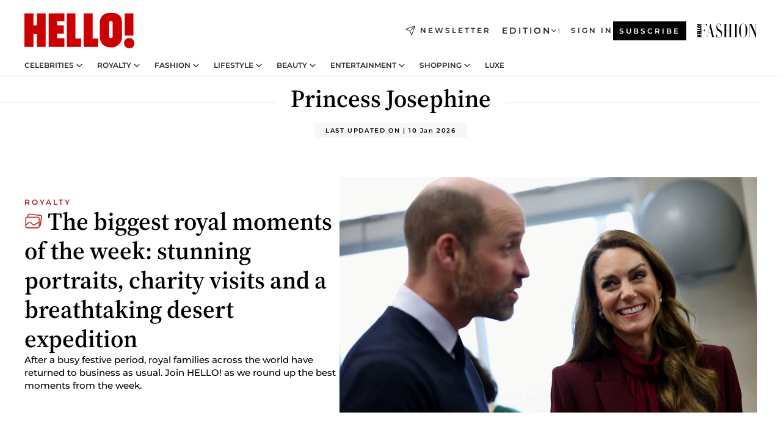

--- FILE ---
content_type: text/html; charset=utf-8
request_url: https://www.hellomagazine.com/tags/princess-josephine/
body_size: 37546
content:
<!DOCTYPE html><html lang="en"><head><meta charSet="utf-8" data-next-head=""/><meta name="viewport" content="width=device-width" data-next-head=""/><meta property="mrf:tags" content="ed:1" data-next-head=""/><meta property="mrf:tags" content="otherEdition:" data-next-head=""/><meta property="mrf:tags" content="documentType:tag" data-next-head=""/><meta property="mrf:tags" content="publication:HELLO" data-next-head=""/><meta property="mrf:sections" content="royalty" data-next-head=""/><meta property="mrf:tags" content="sub-section:tags" data-next-head=""/><meta property="vf:url" content="https://www.hellomagazine.com/tags/princess-josephine/" data-next-head=""/><meta property="og:image" content="https://images.hellomagazine.com/horizon/landscape/199b3c9d167c-gettyimages-2254611180.jpg?tx=c_fill,w_1200" data-next-head=""/><meta property="og:image:height" content="675" data-next-head=""/><meta property="og:image:width" content="1200" data-next-head=""/><meta name="twitter:image" content="https://images.hellomagazine.com/horizon/landscape/199b3c9d167c-gettyimages-2254611180.jpg?tx=c_fill,w_1200" data-next-head=""/><meta property="og:updated_time" content="2026-01-10T18:03:09.379Z" data-next-head=""/><script type="application/ld+json" data-next-head="">[{"@context":"https://schema.org","@graph":[{"@type":"Organization","@id":"https://www.hellomagazine.com/#organization","url":"https://www.hellomagazine.com/","name":"HELLO!","sameAs":["https://www.facebook.com/hello","https://instagram.com/hellomag/","https://twitter.com/hellomag","https://www.linkedin.com/company/hello-magazine","https://www.pinterest.co.uk/hellomag/","https://www.youtube.com/user/HelloTVuk","https://en.wikipedia.org/wiki/Hello!_(magazine)"],"logo":{"@type":"ImageObject","@id":"https://www.hellomagazine.com/#logo","url":"https://www.hellomagazine.com/hellocom.png","caption":"HELLO!","width":187,"height":60},"image":{"@id":"https://www.hellomagazine.com/#logo"}},{"@type":"WebSite","@id":"https://www.hellomagazine.com/#website","url":"https://www.hellomagazine.com/","name":"HELLO!","publisher":{"@id":"https://www.hellomagazine.com/#organization"}},{"@type":"WebPage","@id":"https://www.hellomagazine.com/tags/princess-josephine/#webpage","url":"https://www.hellomagazine.com/tags/princess-josephine/","inLanguage":"en","isPartOf":{"@id":"https://www.hellomagazine.com/#website"},"about":{"@id":"https://www.hellomagazine.com/#organization"}}]}]</script><title data-next-head="">Princess Josephine: Latest News, Pictures &amp; Videos - HELLO!</title><link rel="canonical" href="https://www.hellomagazine.com/tags/princess-josephine/" data-next-head=""/><link rel="next" href="https://www.hellomagazine.com/tags/princess-josephine/1/" data-next-head=""/><meta name="title" content="Princess Josephine: Latest News, Pictures &amp; Videos - HELLO!" data-next-head=""/><meta name="description" content="Princess Josephine - Discover all of the latest news and updates, including exclusive interviews from the UK, US and rest of the world - HELLO!" data-next-head=""/><meta property="og:title" content="Princess Josephine: Latest News, Pictures &amp; Videos - HELLO!" data-next-head=""/><meta property="og:description" content="Princess Josephine - Discover all of the latest news and updates, including exclusive interviews from the UK, US and rest of the world - HELLO!" data-next-head=""/><meta property="og:url" content="https://www.hellomagazine.com/tags/princess-josephine/" data-next-head=""/><meta name="twitter:card" content="summary" data-next-head=""/><meta name="twitter:site" content="@hellomag" data-next-head=""/><meta name="twitter:title" content="Princess Josephine: Latest News, Pictures &amp; Videos - HELLO!" data-next-head=""/><meta name="twitter:description" content="Princess Josephine - Discover all of the latest news and updates, including exclusive interviews from the UK, US and rest of the world - HELLO!" data-next-head=""/><meta name="twitter:url" content="https://www.hellomagazine.com/tags/princess-josephine/" data-next-head=""/><meta property="og:site_name" content="HELLO!" data-next-head=""/><meta property="og:type" content="website" data-next-head=""/><meta property="fb:admins" content="89982930077" data-next-head=""/><link rel="preconnect" href="https://fonts.gstatic.com"/><link rel="preconnect" href="https://securepubads.g.doubleclick.net"/><link rel="preconnect" href="https://api.permutive.com"/><link rel="preconnect" href="https://micro.rubiconproject.com"/><link rel="preconnect" href="https://cdn.jwplayer.com"/><link rel="preconnect" href="https://cdn.privacy-mgmt.com"/><link rel="preconnect" href="https://www.googletagmanager.com"/><link rel="preconnect" href="https://images.hellomagazine.com/horizon/"/><link rel="dns-prefetch" href="https://fonts.gstatic.com"/><link rel="dns-prefetch" href="https://securepubads.g.doubleclick.net"/><link rel="dns-prefetch" href="https://api.permutive.com"/><link rel="dns-prefetch" href="https://micro.rubiconproject.com"/><link rel="dns-prefetch" href="https://cdn.jwplayer.com"/><link rel="dns-prefetch" href="https://cdn.privacy-mgmt.com"/><link rel="dns-prefetch" href="https://www.googletagmanager.com"/><link rel="dns-prefetch" href="https://images.hellomagazine.com/horizon/"/><link rel="dns-prefetch" href="https://ssl.p.jwpcdn.com"/><link rel="dns-prefetch" href="https://www.google-analytics.com"/><script fetchpriority="high" type="text/javascript" src="https://securepubads.g.doubleclick.net/tag/js/gpt.js" async=""></script><link rel="apple-touch-icon" type="image/png" sizes="57x57" href="/apple-touch-icon-57x57.png"/><link rel="apple-touch-icon" type="image/png" sizes="60x60" href="/apple-touch-icon-60x60.png"/><link rel="apple-touch-icon" type="image/png" sizes="72x72" href="/apple-touch-icon-72x72.png"/><link rel="apple-touch-icon" type="image/png" sizes="76x76" href="/apple-touch-icon-76x76.png"/><link rel="apple-touch-icon" type="image/png" sizes="114x114" href="/apple-touch-icon-114x114.png"/><link rel="apple-touch-icon" type="image/png" sizes="120x120" href="/apple-touch-icon-120x120.png"/><link rel="apple-touch-icon" type="image/png" sizes="144x144" href="/apple-touch-icon-144x144.png"/><link rel="apple-touch-icon" type="image/png" sizes="152x152" href="/apple-touch-icon-152x152.png"/><link rel="apple-touch-icon" type="image/png" sizes="180x180" href="/apple-touch-icon-180x180.png"/><link rel="icon" type="image/png" sizes="192x192" href="/favicon-192x192.png"/><link rel="shortcut icon" type="image/png" sizes="32x32" href="/favicon-32x32.png"/><link rel="icon" type="image/png" sizes="16x16" href="/favicon-16x16.png"/><link rel="icon" type="image/x-icon" href="/favicon.ico"/><link rel="shortcut icon" href="/favicon.ico"/><link rel="manifest" href="/site.webmanifest" crossorigin="use-credentials"/><link rel="mask-icon" href="/icons/safari-pinned-tab.svg" color="#cc0000"/><meta name="msapplication-TileColor" content="#cc0000"/><meta name="theme-color" content="#ffffff"/><meta name="version" content="v4.67.0"/><script id="datalayer-script" data-nscript="beforeInteractive">(function() {
						const page = {"documentType":"tag","geoBucket":"geo_us","errorStatus":"","publication":"HELLO","subsection":"royalty/tags","section":"royalty","cleanURL":"https://www.hellomagazine.com/tags/princess-josephine/","canonicalURL":"https://www.hellomagazine.com/tags/princess-josephine/","ed":"1","otherEdition":[],"dataSource":"web"};
						const article = null;
						window.dataLayer = window.dataLayer || [];
						if (page) window.dataLayer.push(page);
						if (article) window.dataLayer.push(article);
					})();</script><script id="prebid-create" data-nscript="beforeInteractive">
			window.pbjs = window.pbjs || {};
			window.pbjs.que = window.pbjs.que || [];
		</script><script id="gpt-create" data-nscript="beforeInteractive">
			window.dataLayer = window.dataLayer || [];
			window.googletag = window.googletag || {cmd: []};
			window.adConfig = window.adConfig || {};
			window.adConfig.ads = window.adConfig.ads || [];
			window.adConfig.sraIds = window.adConfig.sraIds || [];
			window.adConfig.adUnit = window.adConfig.adUnit || '';
			window.mappings = window.mappings || {};
			window.pageLevelTargeting = window.pageLevelTargeting || false;
		</script><link rel="preload" href="/_next/static/css/ef6de0458a570a23.css?dpl=dpl_PU6gZrLumkbZWVbqckKjw8G1x743" as="style"/><link rel="stylesheet" href="/_next/static/css/ef6de0458a570a23.css?dpl=dpl_PU6gZrLumkbZWVbqckKjw8G1x743" data-n-g=""/><link rel="preload" href="/_next/static/css/7829afaba236848f.css?dpl=dpl_PU6gZrLumkbZWVbqckKjw8G1x743" as="style"/><link rel="stylesheet" href="/_next/static/css/7829afaba236848f.css?dpl=dpl_PU6gZrLumkbZWVbqckKjw8G1x743" data-n-p=""/><noscript data-n-css=""></noscript><script defer="" nomodule="" src="/_next/static/chunks/polyfills-42372ed130431b0a.js?dpl=dpl_PU6gZrLumkbZWVbqckKjw8G1x743"></script><script src="//applets.ebxcdn.com/ebx.js" async="" id="ebx" defer="" data-nscript="beforeInteractive"></script><script defer="" src="/_next/static/chunks/7565.351a43b9345fbff4.js?dpl=dpl_PU6gZrLumkbZWVbqckKjw8G1x743"></script><script defer="" src="/_next/static/chunks/3345.335516c2a005971b.js?dpl=dpl_PU6gZrLumkbZWVbqckKjw8G1x743"></script><script defer="" src="/_next/static/chunks/8325.e0cdae8b08d19341.js?dpl=dpl_PU6gZrLumkbZWVbqckKjw8G1x743"></script><script defer="" src="/_next/static/chunks/8852.a57c2ec7d6d278ea.js?dpl=dpl_PU6gZrLumkbZWVbqckKjw8G1x743"></script><script defer="" src="/_next/static/chunks/1394.cee4c5d18c7e21ea.js?dpl=dpl_PU6gZrLumkbZWVbqckKjw8G1x743"></script><script defer="" src="/_next/static/chunks/7906.5148a739d7dce519.js?dpl=dpl_PU6gZrLumkbZWVbqckKjw8G1x743"></script><script defer="" src="/_next/static/chunks/765.9812f70c9678ec03.js?dpl=dpl_PU6gZrLumkbZWVbqckKjw8G1x743"></script><script defer="" src="/_next/static/chunks/8938.c3771d52fb620e6f.js?dpl=dpl_PU6gZrLumkbZWVbqckKjw8G1x743"></script><script defer="" src="/_next/static/chunks/6237.7e753aa957f21fbb.js?dpl=dpl_PU6gZrLumkbZWVbqckKjw8G1x743"></script><script defer="" src="/_next/static/chunks/7632.7917d50c0dace054.js?dpl=dpl_PU6gZrLumkbZWVbqckKjw8G1x743"></script><script defer="" src="/_next/static/chunks/6510.b27b37e3889fe4ef.js?dpl=dpl_PU6gZrLumkbZWVbqckKjw8G1x743"></script><script defer="" src="/_next/static/chunks/408.dc828eec70943330.js?dpl=dpl_PU6gZrLumkbZWVbqckKjw8G1x743"></script><script src="/_next/static/chunks/webpack-4faaf29c4322a227.js?dpl=dpl_PU6gZrLumkbZWVbqckKjw8G1x743" defer=""></script><script src="/_next/static/chunks/framework-87f4787c369d4fa9.js?dpl=dpl_PU6gZrLumkbZWVbqckKjw8G1x743" defer=""></script><script src="/_next/static/chunks/main-5aa3ec0e9452e7ed.js?dpl=dpl_PU6gZrLumkbZWVbqckKjw8G1x743" defer=""></script><script src="/_next/static/chunks/pages/_app-40711331dff60e6e.js?dpl=dpl_PU6gZrLumkbZWVbqckKjw8G1x743" defer=""></script><script src="/_next/static/chunks/1609-4252f898d0831c6c.js?dpl=dpl_PU6gZrLumkbZWVbqckKjw8G1x743" defer=""></script><script src="/_next/static/chunks/4223-375e6eabf805e548.js?dpl=dpl_PU6gZrLumkbZWVbqckKjw8G1x743" defer=""></script><script src="/_next/static/chunks/5397-e1d2c150693a4075.js?dpl=dpl_PU6gZrLumkbZWVbqckKjw8G1x743" defer=""></script><script src="/_next/static/chunks/pages/other/%5B...path%5D-f6aede05d3ce8c8b.js?dpl=dpl_PU6gZrLumkbZWVbqckKjw8G1x743" defer=""></script><script src="/_next/static/Q974jbEzAX4nVbD5cuuKF/_buildManifest.js?dpl=dpl_PU6gZrLumkbZWVbqckKjw8G1x743" defer=""></script><script src="/_next/static/Q974jbEzAX4nVbD5cuuKF/_ssgManifest.js?dpl=dpl_PU6gZrLumkbZWVbqckKjw8G1x743" defer=""></script></head><body><div id="__next"><a class="skLi-8370a0" href="#hm-main">Skip to main content</a><a class="skLi-8370a0" href="#hm-footer">Skip to footer</a><div class="glide-header he-heWr-13544c1"><header class=" he-theme he-header" id="hm-header" data-no-swipe="true"><div class="he-heMaRoWr-20558d9 hm-container"><div class="he-heToBa-12016a3"><button type="button" class="he-heHaTo-215244d button bu-i-1138ea0" aria-label="Toggle menu" aria-expanded="false" title="Toggle menu"><svg viewBox="0 0 16 13" xmlns="http://www.w3.org/2000/svg" aria-hidden="true" class="hm-icon"><path d="M16 1.5H0V0h16zM16 7H0V5.5h16zm0 5.5H0V11h16z" fill="currentColor" fill-rule="evenodd"></path></svg></button><div class="he-heLoCo-194933f"><a aria-label="HELLO Magazine" class="he-loLi-8311c6 he-link" href="/"><svg viewBox="0 0 182 59" fill="none" xmlns="http://www.w3.org/2000/svg" aria-hidden="true" class="he-loIc-826c03 hm-icon"><path d="M0 1.13h14.9v19.828h5.935V1.13h14.28v55.423h-14.28V35.367H14.9v21.188H0V1.128zm40.27 0h25.934v12.993h-12.21v6.836h11.26v13.68h-11.26v7.4h12.21v14.52H40.271V1.13zm29.91 0h14.28v41.468h9.4v13.954H70.18V1.129zm27.891 0h14.843v41.468h9.297v13.954h-24.14V1.129zm82.445 0h-14.339v36.723h14.339V1.129zm-6.891 57.86a8.83 8.83 0 01-6.137-2.569 8.633 8.633 0 01-2.544-6.089 8.182 8.182 0 01.567-3.236 8.263 8.263 0 011.794-2.764 8.381 8.381 0 012.739-1.858 8.462 8.462 0 013.254-.66 8.436 8.436 0 013.389.568 8.365 8.365 0 012.871 1.869 8.199 8.199 0 012.414 6.208 7.802 7.802 0 01-.434 3.307 7.866 7.866 0 01-1.779 2.833 7.978 7.978 0 01-2.805 1.852 8.05 8.05 0 01-3.329.539zm-30.353-1.59a21.16 21.16 0 01-9.232-1.902 15.565 15.565 0 01-5.603-4.518 17.195 17.195 0 01-3.535-9.85V15.085a15.458 15.458 0 012.781-8.454C130.8 2.231 136.045 0 143.272 0c11.908 0 18.203 5.372 18.203 15.537 0 4.233.058 23.275.17 25.477a17.12 17.12 0 01-1.668 6.547 17.284 17.284 0 01-4.079 5.416 17.522 17.522 0 01-5.867 3.455 17.655 17.655 0 01-6.759.968zm-.052-43.954a2.689 2.689 0 00-2.064.743 2.632 2.632 0 00-.795 2.024v22.824a2.762 2.762 0 00.796 2.164 2.842 2.842 0 002.173.83 3.045 3.045 0 002.031-.935 2.978 2.978 0 00.825-2.06c0-.928-.029-6.228-.055-11.357v-.1c-.026-5.132-.055-10.44-.055-11.358a2.747 2.747 0 00-.841-1.978 2.825 2.825 0 00-2.015-.797z" fill="currentColor"></path></svg><span class="sr-only">HELLO! - Daily royal, celebrity, fashion, beauty &amp; lifestyle news</span></a></div><a class="he-heNeLi-2084f73 he-link" href="https://www.hellomagazine.com/newsletter/"><svg viewBox="0 0 18 18" fill="none" xmlns="http://www.w3.org/2000/svg" aria-hidden="true" class="hm-icon"><path fill-rule="evenodd" clip-rule="evenodd" d="M17.837.163a.556.556 0 010 .786l-9.342 9.343a.556.556 0 01-.787-.787L17.051.163a.556.556 0 01.786 0z" fill="currentColor"></path><path fill-rule="evenodd" clip-rule="evenodd" d="M17.837.163a.556.556 0 01.132.577l-5.914 16.888a.556.556 0 01-1.033.042l-3.288-7.405L.33 6.975a.556.556 0 01.042-1.033L17.26.032a.556.556 0 01.577.13zM2.064 6.528l6.318 2.808a.556.556 0 01.282.283l2.805 6.317 5.068-14.473L2.064 6.528z" fill="currentColor"></path></svg><span class="newsletter-label">Newsletter</span></a><div class="he-heEdSw-2174946 -header he-theme he-edSw-1589d3b" id="edition-switcher"><button type="button" class="he-edSwBu-2225aeb button bu-i-1138ea0" aria-label="Open Edition Switcher" aria-expanded="false" aria-controls="edition-switcher-list-UK-desktop" title="Open Edition Switcher" on="tap:edition-switcher.toggleClass(class=&#x27;editionOpen&#x27;)">Edition<svg width="140" height="90" viewBox="0 0 14 9" fill="none" xmlns="http://www.w3.org/2000/svg" aria-hidden="true" class="he-edSwIc-1982557 hm-icon"><path fill-rule="evenodd" clip-rule="evenodd" d="M7.8 8.43a1 1 0 01-1.415 0L.57 2.615A1 1 0 011.985 1.2l5.107 5.108L12.2 1.2a1 1 0 111.415 1.415L7.8 8.43z" fill="currentColor"></path></svg></button><ul class="he-edSwLi-2001c71" id="edition-switcher-list-UK-desktop" aria-hidden="true"><li><a aria-label="Browse the United Kingdom Edition" class="he-edSwLi-1987a78 he-link" href="/" tabindex="-1">UK</a></li><li><a aria-label="Browse the US Edition" class="he-edSwLi-1987a78 he-link" href="/us/" tabindex="-1">USA</a></li><li><a aria-label="Browse the Canada Edition" class="he-edSwLi-1987a78 he-link" href="/ca/" tabindex="-1">Canada</a></li></ul></div><div class="login-header he-loCo-146800c"><a aria-label="Sign in" class="he-loLi-935396 he-link" href="" rel="nofollow"><span class="he-loLiTe-1356d2a">Sign in</span></a></div><div class="he-suCl-1819162"><a class="-button he-link" href="https://www.hellomagazine.com/subscribe/">Subscribe</a></div></div><div class="he-heNaCo-18413da"><nav class="he-heNa-165781b" aria-label="Primary Header Navigation" id="header-navigation-primary"><ul class="he-naLi-148407d"><li class="he-naIt-1471b6f"><div class="he-naWr-1809e3b" id="header-navigation-primary-link-e2CYoKwt_V"><a class="he-naLa-1552e12 he-naLi-147079d he-link" href="https://www.hellomagazine.com/celebrities/">Celebrities</a><button type="button" class="he-naSuBu-2443568 button bu-i-1138ea0" aria-label="Open Celebrities Submenu" aria-expanded="false" aria-controls="sub-menu-e2CYoKwt_V-primary" on="tap:sub-menu-e2CYoKwt_V-primary.toggleClass(class=&#x27;navigationWrapperOpen&#x27;)"><svg width="140" height="90" viewBox="0 0 14 9" fill="none" xmlns="http://www.w3.org/2000/svg" aria-hidden="true" class="he-naSuIc-2200d8b hm-icon"><path fill-rule="evenodd" clip-rule="evenodd" d="M7.8 8.43a1 1 0 01-1.415 0L.57 2.615A1 1 0 011.985 1.2l5.107 5.108L12.2 1.2a1 1 0 111.415 1.415L7.8 8.43z" fill="currentColor"></path></svg></button><ul class="he-naSu-1807e6f" aria-hidden="true" id="sub-menu-e2CYoKwt_V-primary"><li class="he-naSuIt-2206ba3"><a class="he-suLi-116577e he-link" href="https://www.hellomagazine.com/tags/hello-exclusive/" tabindex="-1">Exclusives &amp; Interviews</a></li><li class="he-naSuIt-2206ba3"><a class="he-suLi-116577e he-link" href="https://www.hellomagazine.com/tags/celebrity-couples/" tabindex="-1">Celebrity couples</a></li><li class="he-naSuIt-2206ba3"><a class="he-suLi-116577e he-link" href="https://www.hellomagazine.com/tags/red-carpet/" tabindex="-1">Red carpet &amp; events</a></li></ul></div></li><li class="he-naIt-1471b6f"><div class="he-naWr-1809e3b" id="header-navigation-primary-link-ez60xykw8a"><a class="he-naLa-1552e12 he-naLi-147079d he-link" href="https://www.hellomagazine.com/royalty/">Royalty</a><button type="button" class="he-naSuBu-2443568 button bu-i-1138ea0" aria-label="Open Royalty Submenu" aria-expanded="false" aria-controls="sub-menu-ez60xykw8a-primary" on="tap:sub-menu-ez60xykw8a-primary.toggleClass(class=&#x27;navigationWrapperOpen&#x27;)"><svg width="140" height="90" viewBox="0 0 14 9" fill="none" xmlns="http://www.w3.org/2000/svg" aria-hidden="true" class="he-naSuIc-2200d8b hm-icon"><path fill-rule="evenodd" clip-rule="evenodd" d="M7.8 8.43a1 1 0 01-1.415 0L.57 2.615A1 1 0 011.985 1.2l5.107 5.108L12.2 1.2a1 1 0 111.415 1.415L7.8 8.43z" fill="currentColor"></path></svg></button><ul class="he-naSu-1807e6f" aria-hidden="true" id="sub-menu-ez60xykw8a-primary"><li class="he-naSuIt-2206ba3"><a class="he-suLi-116577e he-link" href="https://www.hellomagazine.com/tags/king-charles/" tabindex="-1">King Charles III</a></li><li class="he-naSuIt-2206ba3"><a class="he-suLi-116577e he-link" href="https://www.hellomagazine.com/tags/queen-consort-camilla/" tabindex="-1">Queen Consort</a></li><li class="he-naSuIt-2206ba3"><a class="he-suLi-116577e he-link" href="https://www.hellomagazine.com/tags/kate-middleton/" tabindex="-1">Kate Middleton</a></li><li class="he-naSuIt-2206ba3"><a class="he-suLi-116577e he-link" href="https://www.hellomagazine.com/tags/meghan-markle/" tabindex="-1">Meghan Markle</a></li><li class="he-naSuIt-2206ba3"><a class="he-suLi-116577e he-link" href="https://www.hellomagazine.com/tags/prince-william/" tabindex="-1">Prince William</a></li><li class="he-naSuIt-2206ba3"><a class="he-suLi-116577e he-link" href="https://www.hellomagazine.com/tags/prince-harry/" tabindex="-1">Prince Harry</a></li><li class="he-naSuIt-2206ba3"><a class="he-suLi-116577e he-link" href="https://www.hellomagazine.com/tags/prince-george/" tabindex="-1">Prince George</a></li><li class="he-naSuIt-2206ba3"><a class="he-suLi-116577e he-link" href="https://www.hellomagazine.com/tags/princess-charlotte/" tabindex="-1">Princess Charlotte</a></li><li class="he-naSuIt-2206ba3"><a class="he-suLi-116577e he-link" href="https://www.hellomagazine.com/tags/prince-louis/" tabindex="-1">Prince Louis</a></li><li class="he-naSuIt-2206ba3"><a class="he-suLi-116577e he-link" href="https://www.hellomagazine.com/tags/british-royals/" tabindex="-1">British Royals</a></li></ul></div></li><li class="he-naIt-1471b6f"><div class="he-naWr-1809e3b" id="header-navigation-primary-link-eA8HxDD3CD"><a class="he-naLa-1552e12 he-naLi-147079d he-link" href="https://www.hellomagazine.com/fashion/"> Fashion</a><button type="button" class="he-naSuBu-2443568 button bu-i-1138ea0" aria-label="Open  Fashion Submenu" aria-expanded="false" aria-controls="sub-menu-eA8HxDD3CD-primary" on="tap:sub-menu-eA8HxDD3CD-primary.toggleClass(class=&#x27;navigationWrapperOpen&#x27;)"><svg width="140" height="90" viewBox="0 0 14 9" fill="none" xmlns="http://www.w3.org/2000/svg" aria-hidden="true" class="he-naSuIc-2200d8b hm-icon"><path fill-rule="evenodd" clip-rule="evenodd" d="M7.8 8.43a1 1 0 01-1.415 0L.57 2.615A1 1 0 011.985 1.2l5.107 5.108L12.2 1.2a1 1 0 111.415 1.415L7.8 8.43z" fill="currentColor"></path></svg></button><ul class="he-naSu-1807e6f" aria-hidden="true" id="sub-menu-eA8HxDD3CD-primary"><li class="he-naSuIt-2206ba3"><a class="he-suLi-116577e he-link" href="https://www.hellomagazine.com/fashion/news/" tabindex="-1"> Trending Fashion</a></li><li class="he-naSuIt-2206ba3"><a class="he-suLi-116577e he-link" href="https://www.hellomagazine.com/fashion/celebrity-style/" tabindex="-1"> Celebrity Style</a></li><li class="he-naSuIt-2206ba3"><a class="he-suLi-116577e he-link" href="https://www.hellomagazine.com/fashion/royal-style/" tabindex="-1"> Royal Style</a></li></ul></div></li><li class="he-naIt-1471b6f"><div class="he-naWr-1809e3b" id="header-navigation-primary-link-eZFNzHXAF6"><span class="he-naLa-1552e12 he-naLi-147079d"> Lifestyle</span><button type="button" class="he-naSuBu-2443568 button bu-i-1138ea0" aria-label="Open  Lifestyle Submenu" aria-expanded="false" aria-controls="sub-menu-eZFNzHXAF6-primary" on="tap:sub-menu-eZFNzHXAF6-primary.toggleClass(class=&#x27;navigationWrapperOpen&#x27;)"><svg width="140" height="90" viewBox="0 0 14 9" fill="none" xmlns="http://www.w3.org/2000/svg" aria-hidden="true" class="he-naSuIc-2200d8b hm-icon"><path fill-rule="evenodd" clip-rule="evenodd" d="M7.8 8.43a1 1 0 01-1.415 0L.57 2.615A1 1 0 011.985 1.2l5.107 5.108L12.2 1.2a1 1 0 111.415 1.415L7.8 8.43z" fill="currentColor"></path></svg></button><ul class="he-naSu-1807e6f" aria-hidden="true" id="sub-menu-eZFNzHXAF6-primary"><li class="he-naSuIt-2206ba3"><a class="he-suLi-116577e he-link" href="https://www.hellomagazine.com/homes/" tabindex="-1"> Homes</a></li><li class="he-naSuIt-2206ba3"><a class="he-suLi-116577e he-link" href="https://www.hellomagazine.com/cuisine/" tabindex="-1"> Food</a></li><li class="he-naSuIt-2206ba3"><a class="he-suLi-116577e he-link" href="https://www.hellomagazine.com/brides/" tabindex="-1"> Weddings</a></li><li class="he-naSuIt-2206ba3"><a class="he-suLi-116577e he-link" href="https://www.hellomagazine.com/healthandbeauty/mother-and-baby/" tabindex="-1"> Parenting</a></li><li class="he-naSuIt-2206ba3"><a class="he-suLi-116577e he-link" href="https://www.hellomagazine.com/hubs/second-act/" tabindex="-1">Second Act</a></li><li class="he-naSuIt-2206ba3"><a class="he-suLi-116577e he-link" href="https://www.hellomagazine.com/healthandbeauty/health-and-fitness/" tabindex="-1"> Health &amp; Fitness</a></li><li class="he-naSuIt-2206ba3"><a class="he-suLi-116577e he-link" href="https://www.hellomagazine.com/travel/" tabindex="-1"> Travel</a></li></ul></div></li><li class="he-naIt-1471b6f"><div class="he-naWr-1809e3b" id="header-navigation-primary-link-eWbBXUt3gp"><a class="he-naLa-1552e12 he-naLi-147079d he-link" href="https://www.hellomagazine.com/healthandbeauty/"> Beauty</a><button type="button" class="he-naSuBu-2443568 button bu-i-1138ea0" aria-label="Open  Beauty Submenu" aria-expanded="false" aria-controls="sub-menu-eWbBXUt3gp-primary" on="tap:sub-menu-eWbBXUt3gp-primary.toggleClass(class=&#x27;navigationWrapperOpen&#x27;)"><svg width="140" height="90" viewBox="0 0 14 9" fill="none" xmlns="http://www.w3.org/2000/svg" aria-hidden="true" class="he-naSuIc-2200d8b hm-icon"><path fill-rule="evenodd" clip-rule="evenodd" d="M7.8 8.43a1 1 0 01-1.415 0L.57 2.615A1 1 0 011.985 1.2l5.107 5.108L12.2 1.2a1 1 0 111.415 1.415L7.8 8.43z" fill="currentColor"></path></svg></button><ul class="he-naSu-1807e6f" aria-hidden="true" id="sub-menu-eWbBXUt3gp-primary"><li class="he-naSuIt-2206ba3"><a class="he-suLi-116577e he-link" href="https://www.hellomagazine.com/healthandbeauty/makeup/" tabindex="-1"> Makeup</a></li><li class="he-naSuIt-2206ba3"><a class="he-suLi-116577e he-link" href="https://www.hellomagazine.com/healthandbeauty/skincare-and-fragrances/" tabindex="-1"> Skincare</a></li><li class="he-naSuIt-2206ba3"><a class="he-suLi-116577e he-link" href="https://www.hellomagazine.com/healthandbeauty/hair/" tabindex="-1"> Hair</a></li></ul></div></li><li class="he-naIt-1471b6f"><div class="he-naWr-1809e3b" id="header-navigation-primary-link-ezkImQzoLE"><span class="he-naLa-1552e12 he-naLi-147079d">Entertainment</span><button type="button" class="he-naSuBu-2443568 button bu-i-1138ea0" aria-label="Open Entertainment Submenu" aria-expanded="false" aria-controls="sub-menu-ezkImQzoLE-primary" on="tap:sub-menu-ezkImQzoLE-primary.toggleClass(class=&#x27;navigationWrapperOpen&#x27;)"><svg width="140" height="90" viewBox="0 0 14 9" fill="none" xmlns="http://www.w3.org/2000/svg" aria-hidden="true" class="he-naSuIc-2200d8b hm-icon"><path fill-rule="evenodd" clip-rule="evenodd" d="M7.8 8.43a1 1 0 01-1.415 0L.57 2.615A1 1 0 011.985 1.2l5.107 5.108L12.2 1.2a1 1 0 111.415 1.415L7.8 8.43z" fill="currentColor"></path></svg></button><ul class="he-naSu-1807e6f" aria-hidden="true" id="sub-menu-ezkImQzoLE-primary"><li class="he-naSuIt-2206ba3"><a class="he-suLi-116577e he-link" href="https://www.hellomagazine.com/film/" tabindex="-1"> TV &amp; Film</a></li><li class="he-naSuIt-2206ba3"><a class="he-suLi-116577e he-link" href="https://www.hellomagazine.com/tags/music/" tabindex="-1">Music</a></li><li class="he-naSuIt-2206ba3"><a class="he-suLi-116577e he-link" href="https://www.hellomagazine.com/podcasts/" tabindex="-1">Podcasts</a></li></ul></div></li><li class="he-naIt-1471b6f"><div class="he-naWr-1809e3b" id="header-navigation-primary-link-e1vqMkAIui"><a class="he-naLa-1552e12 he-naLi-147079d he-link" href="https://www.hellomagazine.com/shopping/"> Shopping</a><button type="button" class="he-naSuBu-2443568 button bu-i-1138ea0" aria-label="Open  Shopping Submenu" aria-expanded="false" aria-controls="sub-menu-e1vqMkAIui-primary" on="tap:sub-menu-e1vqMkAIui-primary.toggleClass(class=&#x27;navigationWrapperOpen&#x27;)"><svg width="140" height="90" viewBox="0 0 14 9" fill="none" xmlns="http://www.w3.org/2000/svg" aria-hidden="true" class="he-naSuIc-2200d8b hm-icon"><path fill-rule="evenodd" clip-rule="evenodd" d="M7.8 8.43a1 1 0 01-1.415 0L.57 2.615A1 1 0 011.985 1.2l5.107 5.108L12.2 1.2a1 1 0 111.415 1.415L7.8 8.43z" fill="currentColor"></path></svg></button><ul class="he-naSu-1807e6f" aria-hidden="true" id="sub-menu-e1vqMkAIui-primary"><li class="he-naSuIt-2206ba3"><a class="he-suLi-116577e he-link" href="https://www.hellomagazine.com/tags/get-the-look/" tabindex="-1">Get the Look</a></li><li class="he-naSuIt-2206ba3"><a class="he-suLi-116577e he-link" href="https://www.hellomagazine.com/tags/beauty-products/" tabindex="-1">Beauty Products</a></li><li class="he-naSuIt-2206ba3"><a class="he-suLi-116577e he-link" href="https://www.hellomagazine.com/tags/sales/" tabindex="-1">Sales</a></li></ul></div></li><li class="he-naIt-1471b6f"><a class="he-naLi-147079d he-link" href="https://www.hellomagazine.com/hubs/luxe/">LUXE</a></li></ul></nav></div><div class="he-heSuBrLo-18030ca"><a aria-label="" class="he-loLi-8311c6 he-link" href="/hfm/"><svg viewBox="0 0 205 50" fill="none" xmlns="http://www.w3.org/2000/svg" aria-hidden="true" class="he-loIc-826c03 hm-icon"><path d="M204.934 1.98h-8.661c-.088 0-.088.52 0 .52h3.868c.176 0 .264.065.264.26v32.208L186.336 3.15c-.396-.91-.659-1.17-.967-1.17h-9.981c-.088 0-.088.52 0 .52h3.869c.176 0 .264.065.264.26v44.48c0 .195-.088.26-.264.26h-3.869c-.088 0-.088.52 0 .52h8.662c.088 0 .088-.52 0-.52h-3.913c-.176 0-.22-.065-.22-.26V3.02l20.444 45.843c.132.26.44.195.44 0V2.76c0-.195.088-.26.264-.26h3.869c.088 0 .088-.52 0-.52zm-33.181 23.052c0-13.376-6.419-24.155-14.377-24.155-8.31 0-14.333 11.233-14.333 24.155 0 13.312 6.463 24.091 14.333 24.091 7.958 0 14.377-10.779 14.377-24.09zm-5.892 0c0 12.987-1.055 17.987-3.253 21.104-1.407 1.883-3.121 2.533-5.232 2.533-2.023 0-3.781-.65-5.144-2.533-2.199-3.117-3.298-8.117-3.298-21.104 0-11.363 1.099-17.986 3.298-21.168 1.363-1.883 3.121-2.467 5.144-2.467 2.111 0 3.825.584 5.232 2.467 2.198 3.182 3.253 9.805 3.253 21.168zM135.099 47.24V2.76c0-.195.088-.26.264-.26h3.913c.088 0 .088-.52 0-.52h-13.762c-.088 0-.088.52 0 .52h3.869c.176 0 .264.065.264.26v44.48c0 .195-.088.26-.264.26h-3.869c-.088 0-.088.52 0 .52h13.762c.088 0 .088-.52 0-.52h-3.913c-.176 0-.264-.065-.264-.26zm-19.288 0V2.76c0-.195.088-.26.264-.26h3.869c.088 0 .088-.52 0-.52h-13.322c-.088 0-.088.52 0 .52h3.474c.176 0 .263.065.263.26V23.8H98.576V2.76c0-.195.088-.26.264-.26h3.474c.088 0 .088-.52 0-.52H88.992c-.088 0-.088.52 0 .52h3.825c.22 0 .308.065.308.26v44.48c0 .195-.088.26-.308.26h-3.825c-.088 0-.088.52 0 .52h13.322c.088 0 .088-.52 0-.52H98.84c-.176 0-.264-.065-.264-.26V24.318h11.783V47.24c0 .195-.087.26-.263.26h-3.474c-.088 0-.088.52 0 .52h13.322c.088 0 .088-.52 0-.52h-3.869c-.176 0-.264-.065-.264-.26zM67.674 9.578c0-4.48 2.506-8.181 5.98-8.181 3.78 0 7.518 5 7.518 11.168 0 .13.352.13.352 0V1.072c0-.195-.352-.195-.352 0-.088.714-.484 1.558-1.803 1.558-1.978 0-3.385-1.753-5.76-1.753-4.484 0-8.353 5.055-8.353 12.782 0 7.728 3.254 10.974 7.386 13.182 6.771 3.636 9.585 6.828 9.585 13.061 0 4.221-2.726 8.767-7.826 8.767-5.716 0-9.717-9.546-9.717-14.74 0-.195-.307-.195-.307 0v15c0 .194.263.194.307 0 .132-1.17 1.144-2.468 2.419-2.468 1.978 0 4.176 2.662 7.342 2.662 6.947 0 10.596-7.263 10.596-13.691 0-7.923-3.605-10.974-9.277-13.961-5.54-2.922-8.09-7.283-8.09-11.893zM60.968 47.5h-3.737a.382.382 0 01-.352-.26L45.009 1.072a.179.179 0 00-.353 0l-10.684 43.7c-.615 2.533-.703 2.728-1.099 2.728h-3.297c-.088 0-.088.52 0 .52h8.31c.087 0 .087-.52 0-.52h-3.914c-.263 0-.22-.39.352-2.727l3.078-12.468h10.024l3.606 14.935c0 .13-.045.26-.22.26h-4.09c-.087 0-.087.52 0 .52h14.246c.088 0 .088-.52 0-.52zM47.294 31.785H37.49l4.968-20.324 4.836 20.324zM33.151 14.838V2.176c0-.065-.044-.195-.132-.195H15.154v.52h9.512c5.495 0 8.133 6.298 8.133 12.337 0 .195.352.195.352 0zm-12.179 9.285h-6.19v.52h6.19c3.518 0 5.848 3.701 5.848 8.117 0 .13.307.13.307 0V16.007c0-.13-.307-.13-.307 0 0 4.48-2.33 8.116-5.848 8.116zm-2.428 23.384h-3.762v.52h3.762c.088 0 .088-.52 0-.52zM9.608 1.983H.151v3.685h9.457V1.983zm2.904 4.021a2.164 2.164 0 100-4.328 2.164 2.164 0 000 4.328zm-2.023.9H3.394C1.519 6.91 0 8.996 0 11.572c0 2.577 1.522 4.666 3.4 4.666h7.1c2.133 0 3.862-2.089 3.862-4.666 0-2.578-1.73-4.668-3.862-4.668h-.011zm-.454 3.908v.003h.002c.28 0 .509.329.509.734 0 .405-.228.734-.51.734H3.854c-.27 0-.486-.329-.486-.734 0-.405.217-.734.485-.734h.001v-.003h6.182zm3.985 8.486V16.94h-3.415v2.357H.15v3.749h13.87v-3.748zm0 10.852v-6.023h-3.415v2.407H.151v3.616H14.02zm0 4.132v-3.098h-3.614v3.098h-1.64V31.44h-3.66v2.842H3.395v-3.097H.15v6.575h13.87v-3.478zm0 8.41V39.08H.15v3.614h4.956v1.591H.151v3.743H14.02v-3.743H8.766v-1.591h5.254z" fill="currentColor"></path></svg><span class="sr-only">HELLO! - Daily royal, celebrity, fashion, beauty &amp; lifestyle news</span></a></div><div class="he-viNo-223145f viafoura"><vf-tray-trigger></vf-tray-trigger></div></div></header><span id="hm-main"></span></div> <!-- --> <!-- -->  <!-- --> <div class="all" id="div-outofpage1X1_0" data-position="outofpage" data-refresh-count="0" data-ad-title="ADVERTISEMENT"></div> 
<div class="gc-col-12 gc-row hm-container skin-container" role="main">
 <div class="he-taTi-1409990 he--g-g-l-1360850 -tag"><div class="he-taTiCo-23400ea"><h1 class="he-720f74 he-taTiHe-20973b4">Princess Josephine</h1></div><div class="he-taTiUpTi-2519b74"><span class="he-taTiUpLa-26001bb">Last Updated On | </span><time dateTime="2026-01-10T18:03:09.379Z" class=" he-theme">10 Jan 2026</time></div></div> <article class="he-siAr-135017a he--s-s-700f0c he-theme he-card he-caHaLi-10929fc"><div class="he-caMe-890111"><div class="he-caImWr-1630256"><a aria-label="The biggest royal moments of the week: stunning portraits, charity visits and a breathtaking desert expedition" class="he-caLi-80899a he-link" href="/royalty/877170/the-biggest-royal-moments-of-the-week-stunning-portraits-charity-visits-and-desert-expedition/"><img src="https://images.hellomagazine.com/horizon/landscape/199b3c9d167c-gettyimages-2254611180.jpg" sizes="(min-width:1360px) 730px, 730px" srcSet="https://images.hellomagazine.com/horizon/landscape/199b3c9d167c-gettyimages-2254611180.jpg?tx=c_limit,w_960 960w" width="1920" height="1080" loading="eager" decoding="async" alt="The biggest royal moments of the week: stunning portraits, charity visits and a breathtaking desert expedition" fetchpriority="high" class="image"/></a></div></div><div class="he-caCo-114145e"><span class="he-caTa-1273248">Royalty</span><h2 class="he-720f74 he-caTi-924647"><div class="icTe-846e52 he-caTiIc-1317a39"><svg xmlns="http://www.w3.org/2000/svg" width="200" height="170" viewBox="0 0 20 17" fill="none" aria-hidden="true" class="icTeIc-1239df0 gallery-icon hm-icon"><path fill="currentColor" stroke="currentColor" stroke-width="0.1" d="M17.435 2.37L5.503 1.017a1.64 1.64 0 00-1.29.372 1.66 1.66 0 00-.633 1.136l-.218 1.792h-.677A1.756 1.756 0 001 6.13v8.933a1.66 1.66 0 001.616 1.704h12.065a1.794 1.794 0 001.835-1.704v-.35c.298-.057.58-.176.83-.349.354-.298.58-.72.634-1.18l1.01-8.872a1.77 1.77 0 00-1.556-1.941zm-1.79 12.693a.92.92 0 01-.961.83h-12a.787.787 0 01-.807-.763v-1.683l3.386-2.487a1.05 1.05 0 011.355.065L9 13.123c.362.304.817.473 1.29.48a1.99 1.99 0 001.049-.283l4.306-2.492v4.242-.007zm0-5.267l-4.765 2.78a1.11 1.11 0 01-1.294-.109l-2.404-2.12a1.945 1.945 0 00-2.424-.088l-2.882 2.1v-6.23a.882.882 0 01.808-.938h11.998a1.01 1.01 0 01.961.939V9.8l.002-.005zm2.47-5.603v.009l-1.026 8.872a.744.744 0 01-.284.59c-.088.088-.284.131-.284.175v-7.71a1.88 1.88 0 00-1.836-1.817H4.233l.202-1.7c.043-.222.158-.422.328-.57a1.01 1.01 0 01.656-.174l11.907 1.378a.875.875 0 01.787.952l.003-.005z"></path></svg></div><a aria-label="The biggest royal moments of the week: stunning portraits, charity visits and a breathtaking desert expedition" class="he-caLi-80899a he-link" href="/royalty/877170/the-biggest-royal-moments-of-the-week-stunning-portraits-charity-visits-and-desert-expedition/">The biggest royal moments of the week: stunning portraits, charity visits and a breathtaking desert expedition</a></h2><span class="he-caSu-1254304"><span class="">After a busy festive period, royal families across the world have returned to business as usual. Join HELLO! as we round up the best moments from the week.</span></span><span class="he-caLi-8027ca"></span></div></article><script type="text/placeholder"></script> <div class="-variation-megabanner -style-1 hello-style" data-sticky-megabanner="false" data-ad-title="ADVERTISEMENT"><div class="desktop adCo-11280b3"><div id="div-megabanner_0" data-refresh-count="0"></div></div></div> <!-- --> <div data-mrf-recirculation="Show me"></div> 
 <div class="gc-col-12 gc-row hm-grid hm-grid__section">
  <div class="gc-col-8 gc-row hm-grid__content">
   <div id="next" class="he-miCaGr-133218e -style-1"><article class="he-miCaGrAr-20403fb he-theme he-card he-caHaLi-10929fc"><div class="he-caMe-890111"><div class="he-caImWr-1630256"><a aria-label="Royal twins Princess Josephine and Prince Vincent turn 15 - but celebrate miles apart" class="he-caLi-80899a he-link" href="/royalty/876703/princess-josephine-prince-vincent-15th-birthday-portraits/"><img src="https://images.hellomagazine.com/horizon/square/4e83fd5c6b28-dsc04873.jpg" sizes="(min-width:1360px) 400px, (min-width:960px) 33vw, (min-width:768px) calc(100vw - 400px), (min-width:320px) 90vw, 90vw" srcSet="https://images.hellomagazine.com/horizon/square/4e83fd5c6b28-dsc04873.jpg?tx=c_limit,w_640 640w, https://images.hellomagazine.com/horizon/square/4e83fd5c6b28-dsc04873.jpg?tx=c_limit,w_360 360w" width="1080" height="1080" loading="lazy" decoding="async" alt="Royal twins Princess Josephine and Prince Vincent turn 15 - but celebrate miles apart" fetchpriority="auto" class="image"/></a></div></div><div class="he-caCo-114145e"><h2 class="he-720f74 he-caTi-924647"><div class="icTe-846e52 he-caTiIc-1317a39"><svg xmlns="http://www.w3.org/2000/svg" width="200" height="170" viewBox="0 0 20 17" fill="none" aria-hidden="true" class="icTeIc-1239df0 gallery-icon hm-icon"><path fill="currentColor" stroke="currentColor" stroke-width="0.1" d="M17.435 2.37L5.503 1.017a1.64 1.64 0 00-1.29.372 1.66 1.66 0 00-.633 1.136l-.218 1.792h-.677A1.756 1.756 0 001 6.13v8.933a1.66 1.66 0 001.616 1.704h12.065a1.794 1.794 0 001.835-1.704v-.35c.298-.057.58-.176.83-.349.354-.298.58-.72.634-1.18l1.01-8.872a1.77 1.77 0 00-1.556-1.941zm-1.79 12.693a.92.92 0 01-.961.83h-12a.787.787 0 01-.807-.763v-1.683l3.386-2.487a1.05 1.05 0 011.355.065L9 13.123c.362.304.817.473 1.29.48a1.99 1.99 0 001.049-.283l4.306-2.492v4.242-.007zm0-5.267l-4.765 2.78a1.11 1.11 0 01-1.294-.109l-2.404-2.12a1.945 1.945 0 00-2.424-.088l-2.882 2.1v-6.23a.882.882 0 01.808-.938h11.998a1.01 1.01 0 01.961.939V9.8l.002-.005zm2.47-5.603v.009l-1.026 8.872a.744.744 0 01-.284.59c-.088.088-.284.131-.284.175v-7.71a1.88 1.88 0 00-1.836-1.817H4.233l.202-1.7c.043-.222.158-.422.328-.57a1.01 1.01 0 01.656-.174l11.907 1.378a.875.875 0 01.787.952l.003-.005z"></path></svg></div><a aria-label="Royal twins Princess Josephine and Prince Vincent turn 15 - but celebrate miles apart" class="he-caLi-80899a he-link" href="/royalty/876703/princess-josephine-prince-vincent-15th-birthday-portraits/">Royal twins Princess Josephine and Prince Vincent turn 15 - but celebrate miles apart</a></h2><span class="he-caSu-1254304"><span class="">The teenage royals, who turned 15 on 8 January 2026, are the youngest children of King Frederik and Queen Mary of Denmark</span></span></div></article><article class="he-miCaGrAr-20403fb he-theme he-card he-caHaLi-10929fc"><div class="he-caMe-890111"><div class="he-caImWr-1630256"><a aria-label="Queen Mary&#x27;s 4 children display sibling rivalry in modern moment for Danish royals" class="he-caLi-80899a he-link" href="/royalty/872091/queen-mary-four-children-display-sibling-rivalry-video/"><img src="https://images.hellomagazine.com/horizon/square/11eccde39a59-dsc00456.jpg" sizes="(min-width:1360px) 400px, (min-width:960px) 33vw, (min-width:768px) calc(100vw - 400px), (min-width:320px) 90vw, 90vw" srcSet="https://images.hellomagazine.com/horizon/square/11eccde39a59-dsc00456.jpg?tx=c_limit,w_640 640w, https://images.hellomagazine.com/horizon/square/11eccde39a59-dsc00456.jpg?tx=c_limit,w_360 360w" width="1080" height="1080" loading="lazy" decoding="async" alt="Queen Mary&#x27;s 4 children display sibling rivalry in modern moment for Danish royals" fetchpriority="auto" class="image"/></a></div></div><div class="he-caCo-114145e"><h2 class="he-720f74 he-caTi-924647"><div class="icTe-846e52 he-caTiIc-1317a39"><svg width="20" height="20" viewBox="0 0 20 20" fill="none" xmlns="http://www.w3.org/2000/svg" aria-hidden="true" class="icTeIc-1239df0 video-article-icon hm-icon"><path d="M10 19a9 9 0 100-18 9 9 0 000 18z" stroke="currentColor" stroke-width="1.2" stroke-linecap="round" stroke-linejoin="round"></path><path d="M8.2 6.4l5.4 3.6-5.4 3.6V6.4z" stroke="currentColor" stroke-width="1.2" stroke-linecap="round" stroke-linejoin="round"></path></svg></div><a aria-label="Queen Mary&#x27;s 4 children display sibling rivalry in modern moment for Danish royals" class="he-caLi-80899a he-link" href="/royalty/872091/queen-mary-four-children-display-sibling-rivalry-video/">Queen Mary&#x27;s 4 children display sibling rivalry in modern moment for Danish royals</a></h2><span class="he-caSu-1254304"><span class="">Crown Prince Christian, Princess Isabella, Prince Vincent and Princess Josephine displayed some friendly sibling rivalry at their royal residence</span></span></div></article><script type="text/placeholder"></script><article class="he-miCaGrAr-20403fb he-theme he-card he-caHaLi-10929fc"><div class="he-caMe-890111"><div class="he-caImWr-1630256"><a aria-label="King Frederik and Queen Mary and their kids get ready for Christmas" class="he-caLi-80899a he-link" href="/royalty/870405/king-frederik-queen-mary-children-decorate-christmas-tree/"><img src="https://images.hellomagazine.com/horizon/square/213582eda0e5-gettyimages-2209873560-1.jpg" sizes="(min-width:1360px) 400px, (min-width:960px) 33vw, (min-width:768px) calc(100vw - 400px), (min-width:320px) 90vw, 90vw" srcSet="https://images.hellomagazine.com/horizon/square/213582eda0e5-gettyimages-2209873560-1.jpg?tx=c_limit,w_640 640w, https://images.hellomagazine.com/horizon/square/213582eda0e5-gettyimages-2209873560-1.jpg?tx=c_limit,w_360 360w" width="1080" height="1080" loading="lazy" decoding="async" alt="King Frederik and Queen Mary and their kids get ready for Christmas" fetchpriority="auto" class="image"/></a></div></div><div class="he-caCo-114145e"><h2 class="he-720f74 he-caTi-924647"><div class="icTe-846e52 he-caTiIc-1317a39"><svg width="20" height="20" viewBox="0 0 20 20" fill="none" xmlns="http://www.w3.org/2000/svg" aria-hidden="true" class="icTeIc-1239df0 video-article-icon hm-icon"><path d="M10 19a9 9 0 100-18 9 9 0 000 18z" stroke="currentColor" stroke-width="1.2" stroke-linecap="round" stroke-linejoin="round"></path><path d="M8.2 6.4l5.4 3.6-5.4 3.6V6.4z" stroke="currentColor" stroke-width="1.2" stroke-linecap="round" stroke-linejoin="round"></path></svg></div><a aria-label="King Frederik and Queen Mary and their kids get ready for Christmas" class="he-caLi-80899a he-link" href="/royalty/870405/king-frederik-queen-mary-children-decorate-christmas-tree/">King Frederik and Queen Mary and their kids get ready for Christmas</a></h2><span class="he-caSu-1254304"><span class="">Crown Prince Christian, Princess Isabella, Prince Vincent and Princess Josephine joined in with the festivities at Amalienborg Palace in Copenhagen</span></span></div></article><article class="he-miCaGrAr-20403fb he-theme he-card he-caHaLi-10929fc"><div class="he-caMe-890111"><div class="he-caImWr-1630256"><a aria-label="Denmark&#x27;s Princess Josephine&#x27;s weekly diet at prestigious boarding school revealed" class="he-caLi-80899a he-link" href="/royalty/863332/denmarks-princess-josephines-weekly-diet-prestigious-boarding-school/"><img src="https://images.hellomagazine.com/horizon/square/335cad3c99be-gettyimages-2217111706.jpg" sizes="(min-width:1360px) 400px, (min-width:960px) 33vw, (min-width:768px) calc(100vw - 400px), (min-width:320px) 90vw, 90vw" srcSet="https://images.hellomagazine.com/horizon/square/335cad3c99be-gettyimages-2217111706.jpg?tx=c_limit,w_640 640w, https://images.hellomagazine.com/horizon/square/335cad3c99be-gettyimages-2217111706.jpg?tx=c_limit,w_360 360w" width="1080" height="1080" loading="lazy" decoding="async" alt="Denmark&#x27;s Princess Josephine&#x27;s weekly diet at prestigious boarding school revealed" fetchpriority="auto" class="image"/></a></div></div><div class="he-caCo-114145e"><h2 class="he-720f74 he-caTi-924647"><a aria-label="Denmark&#x27;s Princess Josephine&#x27;s weekly diet at prestigious boarding school revealed" class="he-caLi-80899a he-link" href="/royalty/863332/denmarks-princess-josephines-weekly-diet-prestigious-boarding-school/">Denmark&#x27;s Princess Josephine&#x27;s weekly diet at prestigious boarding school revealed</a></h2><span class="he-caSu-1254304"><span class="">Princess Josephine surprised everyone back in August when she made the decision to change schools. See the details of the Denmark royals&#x27; school meals.</span></span></div></article><script type="text/placeholder"></script><article class="he-miCaGrAr-20403fb he-theme he-card he-caHaLi-10929fc"><div class="he-caMe-890111"><div class="he-caImWr-1630256"><a aria-label="Denmark&#x27;s Princess Josephine, 14, very surprising daily routine at prestigious boarding school revealed" class="he-caLi-80899a he-link" href="/royalty/861054/princess-josephine-surprising-daily-routine-prestigious-boarding-school/"><img src="https://images.hellomagazine.com/horizon/square/22cc3968935c-shutterstockeditorial15320382gn.jpg" sizes="(min-width:1360px) 400px, (min-width:960px) 33vw, (min-width:768px) calc(100vw - 400px), (min-width:320px) 90vw, 90vw" srcSet="https://images.hellomagazine.com/horizon/square/22cc3968935c-shutterstockeditorial15320382gn.jpg?tx=c_limit,w_640 640w, https://images.hellomagazine.com/horizon/square/22cc3968935c-shutterstockeditorial15320382gn.jpg?tx=c_limit,w_360 360w" width="1080" height="1080" loading="lazy" decoding="async" alt="Denmark&#x27;s Princess Josephine, 14, very surprising daily routine at prestigious boarding school revealed" fetchpriority="auto" class="image"/></a></div></div><div class="he-caCo-114145e"><h2 class="he-720f74 he-caTi-924647"><div class="icTe-846e52 he-caTiIc-1317a39"><svg width="20" height="20" viewBox="0 0 20 20" fill="none" xmlns="http://www.w3.org/2000/svg" aria-hidden="true" class="icTeIc-1239df0 video-article-icon hm-icon"><path d="M10 19a9 9 0 100-18 9 9 0 000 18z" stroke="currentColor" stroke-width="1.2" stroke-linecap="round" stroke-linejoin="round"></path><path d="M8.2 6.4l5.4 3.6-5.4 3.6V6.4z" stroke="currentColor" stroke-width="1.2" stroke-linecap="round" stroke-linejoin="round"></path></svg></div><a aria-label="Denmark&#x27;s Princess Josephine, 14, very surprising daily routine at prestigious boarding school revealed" class="he-caLi-80899a he-link" href="/royalty/861054/princess-josephine-surprising-daily-routine-prestigious-boarding-school/">Denmark&#x27;s Princess Josephine, 14, very surprising daily routine at prestigious boarding school revealed</a></h2><span class="he-caSu-1254304"><span class="">Princess Josephine&#x27;s new school have a rather surprising daily routine - find out all the details about the royal&#x27;s new lifestyle</span></span></div></article><article class="he-miCaGrAr-20403fb he-theme he-card he-caHaLi-10929fc"><div class="he-caMe-890111"><div class="he-caImWr-1630256"><a aria-label="Queen Mary borrows designer blouse from Princess Josephine&#x27;s wardrobe" class="he-caLi-80899a he-link" href="/royalty/854817/queen-mary-borrow-designer-blouse-princess-josephine-wardrobe/"><img src="https://images.hellomagazine.com/horizon/square/01d0e0709df5-gettyimages-2209873560.jpg" sizes="(min-width:1360px) 400px, (min-width:960px) 33vw, (min-width:768px) calc(100vw - 400px), (min-width:320px) 90vw, 90vw" srcSet="https://images.hellomagazine.com/horizon/square/01d0e0709df5-gettyimages-2209873560.jpg?tx=c_limit,w_640 640w, https://images.hellomagazine.com/horizon/square/01d0e0709df5-gettyimages-2209873560.jpg?tx=c_limit,w_360 360w" width="1080" height="1080" loading="lazy" decoding="async" alt="Queen Mary borrows designer blouse from Princess Josephine&#x27;s wardrobe" fetchpriority="auto" class="image"/></a></div></div><div class="he-caCo-114145e"><h2 class="he-720f74 he-caTi-924647"><a aria-label="Queen Mary borrows designer blouse from Princess Josephine&#x27;s wardrobe" class="he-caLi-80899a he-link" href="/royalty/854817/queen-mary-borrow-designer-blouse-princess-josephine-wardrobe/">Queen Mary borrows designer blouse from Princess Josephine&#x27;s wardrobe</a></h2><span class="he-caSu-1254304"><span class="">The Danish royal and her daughters, Princess Isabella, 18, and Princess Josephine, 14, regularly raid each other&#x27;s wardrobes</span></span></div></article><script type="text/placeholder"></script><article class="he-miCaGrAr-20403fb he-theme he-card he-caHaLi-10929fc"><div class="he-caMe-890111"><div class="he-caImWr-1630256"><a aria-label="Queen Mary makes rare comment about 4 children&#x27;s private life" class="he-caLi-80899a he-link" href="/royalty/851348/queen-mary-rare-comments-children-private-life/"><img src="https://images.hellomagazine.com/horizon/square/c06f3bca3f69-shutterstockeditorial14555666bd.jpg" sizes="(min-width:1360px) 400px, (min-width:960px) 33vw, (min-width:768px) calc(100vw - 400px), (min-width:320px) 90vw, 90vw" srcSet="https://images.hellomagazine.com/horizon/square/c06f3bca3f69-shutterstockeditorial14555666bd.jpg?tx=c_limit,w_640 640w, https://images.hellomagazine.com/horizon/square/c06f3bca3f69-shutterstockeditorial14555666bd.jpg?tx=c_limit,w_360 360w" width="1080" height="1080" loading="lazy" decoding="async" alt="Queen Mary makes rare comment about 4 children&#x27;s private life" fetchpriority="auto" class="image"/></a></div></div><div class="he-caCo-114145e"><h2 class="he-720f74 he-caTi-924647"><a aria-label="Queen Mary makes rare comment about 4 children&#x27;s private life" class="he-caLi-80899a he-link" href="/royalty/851348/queen-mary-rare-comments-children-private-life/">Queen Mary makes rare comment about 4 children&#x27;s private life</a></h2><span class="he-caSu-1254304"><span class="">King Frederik and Queen Mary are parents to Crown Prince Christian, Princess Isabella, Prince Vincent and Princess Josephine</span></span></div></article><article class="he-miCaGrAr-20403fb he-theme he-card he-caHaLi-10929fc"><div class="he-caMe-890111"><div class="he-caImWr-1630256"><a aria-label="Queen Mary&#x27;s daughter Princess Josephine, 14, makes big life decision" class="he-caLi-80899a he-link" href="/royalty/849471/queen-mary-daughter-princess-josephine-surprising-school-decision/"><img src="https://images.hellomagazine.com/horizon/square/c37aef152240-gettyimages-2219109171.jpg" sizes="(min-width:1360px) 400px, (min-width:960px) 33vw, (min-width:768px) calc(100vw - 400px), (min-width:320px) 90vw, 90vw" srcSet="https://images.hellomagazine.com/horizon/square/c37aef152240-gettyimages-2219109171.jpg?tx=c_limit,w_640 640w, https://images.hellomagazine.com/horizon/square/c37aef152240-gettyimages-2219109171.jpg?tx=c_limit,w_360 360w" width="1080" height="1080" loading="lazy" decoding="async" alt="Queen Mary&#x27;s daughter Princess Josephine, 14, makes big life decision" fetchpriority="auto" class="image"/></a></div></div><div class="he-caCo-114145e"><h2 class="he-720f74 he-caTi-924647"><div class="icTe-846e52 he-caTiIc-1317a39"><svg xmlns="http://www.w3.org/2000/svg" width="200" height="170" viewBox="0 0 20 17" fill="none" aria-hidden="true" class="icTeIc-1239df0 gallery-icon hm-icon"><path fill="currentColor" stroke="currentColor" stroke-width="0.1" d="M17.435 2.37L5.503 1.017a1.64 1.64 0 00-1.29.372 1.66 1.66 0 00-.633 1.136l-.218 1.792h-.677A1.756 1.756 0 001 6.13v8.933a1.66 1.66 0 001.616 1.704h12.065a1.794 1.794 0 001.835-1.704v-.35c.298-.057.58-.176.83-.349.354-.298.58-.72.634-1.18l1.01-8.872a1.77 1.77 0 00-1.556-1.941zm-1.79 12.693a.92.92 0 01-.961.83h-12a.787.787 0 01-.807-.763v-1.683l3.386-2.487a1.05 1.05 0 011.355.065L9 13.123c.362.304.817.473 1.29.48a1.99 1.99 0 001.049-.283l4.306-2.492v4.242-.007zm0-5.267l-4.765 2.78a1.11 1.11 0 01-1.294-.109l-2.404-2.12a1.945 1.945 0 00-2.424-.088l-2.882 2.1v-6.23a.882.882 0 01.808-.938h11.998a1.01 1.01 0 01.961.939V9.8l.002-.005zm2.47-5.603v.009l-1.026 8.872a.744.744 0 01-.284.59c-.088.088-.284.131-.284.175v-7.71a1.88 1.88 0 00-1.836-1.817H4.233l.202-1.7c.043-.222.158-.422.328-.57a1.01 1.01 0 01.656-.174l11.907 1.378a.875.875 0 01.787.952l.003-.005z"></path></svg></div><a aria-label="Queen Mary&#x27;s daughter Princess Josephine, 14, makes big life decision" class="he-caLi-80899a he-link" href="/royalty/849471/queen-mary-daughter-princess-josephine-surprising-school-decision/">Queen Mary&#x27;s daughter Princess Josephine, 14, makes big life decision</a></h2><span class="he-caSu-1254304"><span class="">The princess is the twin sister of Prince Vincent</span></span></div></article><script type="text/placeholder"></script><article class="he-miCaGrAr-20403fb he-theme he-card he-caHaLi-10929fc"><div class="he-caMe-890111"><div class="he-caImWr-1630256"><a aria-label="Queen Mary and King Frederik joined by surprise guest on milestone visit" class="he-caLi-80899a he-link" href="/royalty/837429/queen-mary-king-frederik-joined-by-princess-josephine-faroe-islands/"><img src="https://images.hellomagazine.com/horizon/square/01e863cf9fad-detdanskekongehus174963150736524962701409607852997477514.jpg" sizes="(min-width:1360px) 400px, (min-width:960px) 33vw, (min-width:768px) calc(100vw - 400px), (min-width:320px) 90vw, 90vw" srcSet="https://images.hellomagazine.com/horizon/square/01e863cf9fad-detdanskekongehus174963150736524962701409607852997477514.jpg?tx=c_limit,w_640 640w, https://images.hellomagazine.com/horizon/square/01e863cf9fad-detdanskekongehus174963150736524962701409607852997477514.jpg?tx=c_limit,w_360 360w" width="1080" height="1080" loading="lazy" decoding="async" alt="Queen Mary and King Frederik joined by surprise guest on milestone visit" fetchpriority="auto" class="image"/></a></div></div><div class="he-caCo-114145e"><h2 class="he-720f74 he-caTi-924647"><div class="icTe-846e52 he-caTiIc-1317a39"><svg xmlns="http://www.w3.org/2000/svg" width="200" height="170" viewBox="0 0 20 17" fill="none" aria-hidden="true" class="icTeIc-1239df0 gallery-icon hm-icon"><path fill="currentColor" stroke="currentColor" stroke-width="0.1" d="M17.435 2.37L5.503 1.017a1.64 1.64 0 00-1.29.372 1.66 1.66 0 00-.633 1.136l-.218 1.792h-.677A1.756 1.756 0 001 6.13v8.933a1.66 1.66 0 001.616 1.704h12.065a1.794 1.794 0 001.835-1.704v-.35c.298-.057.58-.176.83-.349.354-.298.58-.72.634-1.18l1.01-8.872a1.77 1.77 0 00-1.556-1.941zm-1.79 12.693a.92.92 0 01-.961.83h-12a.787.787 0 01-.807-.763v-1.683l3.386-2.487a1.05 1.05 0 011.355.065L9 13.123c.362.304.817.473 1.29.48a1.99 1.99 0 001.049-.283l4.306-2.492v4.242-.007zm0-5.267l-4.765 2.78a1.11 1.11 0 01-1.294-.109l-2.404-2.12a1.945 1.945 0 00-2.424-.088l-2.882 2.1v-6.23a.882.882 0 01.808-.938h11.998a1.01 1.01 0 01.961.939V9.8l.002-.005zm2.47-5.603v.009l-1.026 8.872a.744.744 0 01-.284.59c-.088.088-.284.131-.284.175v-7.71a1.88 1.88 0 00-1.836-1.817H4.233l.202-1.7c.043-.222.158-.422.328-.57a1.01 1.01 0 01.656-.174l11.907 1.378a.875.875 0 01.787.952l.003-.005z"></path></svg></div><a aria-label="Queen Mary and King Frederik joined by surprise guest on milestone visit" class="he-caLi-80899a he-link" href="/royalty/837429/queen-mary-king-frederik-joined-by-princess-josephine-faroe-islands/">Queen Mary and King Frederik joined by surprise guest on milestone visit</a></h2><span class="he-caSu-1254304"><span class="">The Danish royals are visiting the Faroe Islands</span></span></div></article><article class="he-miCaGrAr-20403fb he-theme he-card he-caHaLi-10929fc"><div class="he-caMe-890111"><div class="he-caImWr-1630256"><a aria-label="King Frederik and Queen Mary&#x27;s kids show off their sporty side" class="he-caLi-80899a he-link" href="/royalty/836920/king-frederik-queen-mary-kids-royal-run/"><img src="https://images.hellomagazine.com/horizon/square/614188b23c69-gettyimages-2218776030.jpg" sizes="(min-width:1360px) 400px, (min-width:960px) 33vw, (min-width:768px) calc(100vw - 400px), (min-width:320px) 90vw, 90vw" srcSet="https://images.hellomagazine.com/horizon/square/614188b23c69-gettyimages-2218776030.jpg?tx=c_limit,w_640 640w, https://images.hellomagazine.com/horizon/square/614188b23c69-gettyimages-2218776030.jpg?tx=c_limit,w_360 360w" width="1080" height="1080" loading="lazy" decoding="async" alt="King Frederik and Queen Mary&#x27;s kids show off their sporty side" fetchpriority="auto" class="image"/></a></div></div><div class="he-caCo-114145e"><h2 class="he-720f74 he-caTi-924647"><div class="icTe-846e52 he-caTiIc-1317a39"><svg xmlns="http://www.w3.org/2000/svg" width="200" height="170" viewBox="0 0 20 17" fill="none" aria-hidden="true" class="icTeIc-1239df0 gallery-icon hm-icon"><path fill="currentColor" stroke="currentColor" stroke-width="0.1" d="M17.435 2.37L5.503 1.017a1.64 1.64 0 00-1.29.372 1.66 1.66 0 00-.633 1.136l-.218 1.792h-.677A1.756 1.756 0 001 6.13v8.933a1.66 1.66 0 001.616 1.704h12.065a1.794 1.794 0 001.835-1.704v-.35c.298-.057.58-.176.83-.349.354-.298.58-.72.634-1.18l1.01-8.872a1.77 1.77 0 00-1.556-1.941zm-1.79 12.693a.92.92 0 01-.961.83h-12a.787.787 0 01-.807-.763v-1.683l3.386-2.487a1.05 1.05 0 011.355.065L9 13.123c.362.304.817.473 1.29.48a1.99 1.99 0 001.049-.283l4.306-2.492v4.242-.007zm0-5.267l-4.765 2.78a1.11 1.11 0 01-1.294-.109l-2.404-2.12a1.945 1.945 0 00-2.424-.088l-2.882 2.1v-6.23a.882.882 0 01.808-.938h11.998a1.01 1.01 0 01.961.939V9.8l.002-.005zm2.47-5.603v.009l-1.026 8.872a.744.744 0 01-.284.59c-.088.088-.284.131-.284.175v-7.71a1.88 1.88 0 00-1.836-1.817H4.233l.202-1.7c.043-.222.158-.422.328-.57a1.01 1.01 0 01.656-.174l11.907 1.378a.875.875 0 01.787.952l.003-.005z"></path></svg></div><a aria-label="King Frederik and Queen Mary&#x27;s kids show off their sporty side" class="he-caLi-80899a he-link" href="/royalty/836920/king-frederik-queen-mary-kids-royal-run/">King Frederik and Queen Mary&#x27;s kids show off their sporty side</a></h2><span class="he-caSu-1254304"><span class="">The Danish royals participated in the Royal Run event</span></span></div></article><script type="text/placeholder"></script><article class="he-miCaGrAr-20403fb he-theme he-card he-caHaLi-10929fc"><div class="he-caMe-890111"><div class="he-caImWr-1630256"><a aria-label="Danish palace quietly shares new portraits of Princess Josephine and Prince Vincent" class="he-caLi-80899a he-link" href="/royalty/834855/princess-josephine-prince-vincent-new-photos/"><img src="https://images.hellomagazine.com/horizon/square/335cad3c99be-gettyimages-2217111706.jpg" sizes="(min-width:1360px) 400px, (min-width:960px) 33vw, (min-width:768px) calc(100vw - 400px), (min-width:320px) 90vw, 90vw" srcSet="https://images.hellomagazine.com/horizon/square/335cad3c99be-gettyimages-2217111706.jpg?tx=c_limit,w_640 640w, https://images.hellomagazine.com/horizon/square/335cad3c99be-gettyimages-2217111706.jpg?tx=c_limit,w_360 360w" width="1080" height="1080" loading="lazy" decoding="async" alt="Danish palace quietly shares new portraits of Princess Josephine and Prince Vincent" fetchpriority="auto" class="image"/></a></div></div><div class="he-caCo-114145e"><h2 class="he-720f74 he-caTi-924647"><a aria-label="Danish palace quietly shares new portraits of Princess Josephine and Prince Vincent" class="he-caLi-80899a he-link" href="/royalty/834855/princess-josephine-prince-vincent-new-photos/">Danish palace quietly shares new portraits of Princess Josephine and Prince Vincent</a></h2><span class="he-caSu-1254304"><span class="">The twins are King Frederik and Queen Mary&#x27;s youngest children</span></span></div></article><article class="he-miCaGrAr-20403fb he-theme he-card he-caHaLi-10929fc"><div class="he-caMe-890111"><div class="he-caImWr-1630256"><a aria-label="Queen Mary just wore 14-year-old daughter Princess Josephine’s top " class="he-caLi-80899a he-link" href="/fashion/royal-style/832564/queen-mary-borrowed-outfit-princess-josephine-summer-perfection/"><img src="https://images.hellomagazine.com/horizon/square/af0856883b82-untitled-design.jpg" sizes="(min-width:1360px) 400px, (min-width:960px) 33vw, (min-width:768px) calc(100vw - 400px), (min-width:320px) 90vw, 90vw" srcSet="https://images.hellomagazine.com/horizon/square/af0856883b82-untitled-design.jpg?tx=c_limit,w_640 640w, https://images.hellomagazine.com/horizon/square/af0856883b82-untitled-design.jpg?tx=c_limit,w_360 360w" width="1080" height="1080" loading="lazy" decoding="async" alt="Queen Mary just wore 14-year-old daughter Princess Josephine’s top " fetchpriority="auto" class="image"/></a></div></div><div class="he-caCo-114145e"><h2 class="he-720f74 he-caTi-924647"><a aria-label="Queen Mary just wore 14-year-old daughter Princess Josephine’s top " class="he-caLi-80899a he-link" href="/fashion/royal-style/832564/queen-mary-borrowed-outfit-princess-josephine-summer-perfection/">Queen Mary just wore 14-year-old daughter Princess Josephine’s top </a></h2><span class="he-caSu-1254304"><span class="">The Queen of Denmark looked incredible at a grant presentation for her eponymous scholarship</span></span></div></article><script type="text/placeholder"></script><article class="he-miCaGrAr-20403fb he-theme he-card he-caHaLi-10929fc"><div class="he-caMe-890111"><div class="he-caImWr-1630256"><a aria-label="King Frederik, Queen Mary and their towering children reappear after glamorous night out" class="he-caLi-80899a he-link" href="/royalty/826828/king-frederik-queen-mary-celebrate-queen-margrethe-birthday/"><img src="https://images.hellomagazine.com/horizon/square/eb0dfaec539b-shutterstockeditorial15256178k.jpg" sizes="(min-width:1360px) 400px, (min-width:960px) 33vw, (min-width:768px) calc(100vw - 400px), (min-width:320px) 90vw, 90vw" srcSet="https://images.hellomagazine.com/horizon/square/eb0dfaec539b-shutterstockeditorial15256178k.jpg?tx=c_limit,w_640 640w, https://images.hellomagazine.com/horizon/square/eb0dfaec539b-shutterstockeditorial15256178k.jpg?tx=c_limit,w_360 360w" width="1080" height="1080" loading="lazy" decoding="async" alt="King Frederik, Queen Mary and their towering children reappear after glamorous night out" fetchpriority="auto" class="image"/></a></div></div><div class="he-caCo-114145e"><h2 class="he-720f74 he-caTi-924647"><div class="icTe-846e52 he-caTiIc-1317a39"><svg xmlns="http://www.w3.org/2000/svg" width="200" height="170" viewBox="0 0 20 17" fill="none" aria-hidden="true" class="icTeIc-1239df0 gallery-icon hm-icon"><path fill="currentColor" stroke="currentColor" stroke-width="0.1" d="M17.435 2.37L5.503 1.017a1.64 1.64 0 00-1.29.372 1.66 1.66 0 00-.633 1.136l-.218 1.792h-.677A1.756 1.756 0 001 6.13v8.933a1.66 1.66 0 001.616 1.704h12.065a1.794 1.794 0 001.835-1.704v-.35c.298-.057.58-.176.83-.349.354-.298.58-.72.634-1.18l1.01-8.872a1.77 1.77 0 00-1.556-1.941zm-1.79 12.693a.92.92 0 01-.961.83h-12a.787.787 0 01-.807-.763v-1.683l3.386-2.487a1.05 1.05 0 011.355.065L9 13.123c.362.304.817.473 1.29.48a1.99 1.99 0 001.049-.283l4.306-2.492v4.242-.007zm0-5.267l-4.765 2.78a1.11 1.11 0 01-1.294-.109l-2.404-2.12a1.945 1.945 0 00-2.424-.088l-2.882 2.1v-6.23a.882.882 0 01.808-.938h11.998a1.01 1.01 0 01.961.939V9.8l.002-.005zm2.47-5.603v.009l-1.026 8.872a.744.744 0 01-.284.59c-.088.088-.284.131-.284.175v-7.71a1.88 1.88 0 00-1.836-1.817H4.233l.202-1.7c.043-.222.158-.422.328-.57a1.01 1.01 0 01.656-.174l11.907 1.378a.875.875 0 01.787.952l.003-.005z"></path></svg></div><a aria-label="King Frederik, Queen Mary and their towering children reappear after glamorous night out" class="he-caLi-80899a he-link" href="/royalty/826828/king-frederik-queen-mary-celebrate-queen-margrethe-birthday/">King Frederik, Queen Mary and their towering children reappear after glamorous night out</a></h2><span class="he-caSu-1254304"><span class="">Frederik&#x27;s mother Queen Margrethe turned 85 on 16 April</span></span></div></article><article class="he-miCaGrAr-20403fb he-theme he-card he-caHaLi-10929fc"><div class="he-caMe-890111"><div class="he-caImWr-1630256"><a aria-label="Princess Isabella is the belle of the ball at glitzy outing with Danish royals" class="he-caLi-80899a he-link" href="/royalty/826658/princess-isabella-wears-ballgown-birthday-concert/"><img src="https://images.hellomagazine.com/horizon/square/f367b996d073-shutterstockeditorial15255161c.jpg" sizes="(min-width:1360px) 400px, (min-width:960px) 33vw, (min-width:768px) calc(100vw - 400px), (min-width:320px) 90vw, 90vw" srcSet="https://images.hellomagazine.com/horizon/square/f367b996d073-shutterstockeditorial15255161c.jpg?tx=c_limit,w_640 640w, https://images.hellomagazine.com/horizon/square/f367b996d073-shutterstockeditorial15255161c.jpg?tx=c_limit,w_360 360w" width="1080" height="1080" loading="lazy" decoding="async" alt="Princess Isabella is the belle of the ball at glitzy outing with Danish royals" fetchpriority="auto" class="image"/></a></div></div><div class="he-caCo-114145e"><h2 class="he-720f74 he-caTi-924647"><div class="icTe-846e52 he-caTiIc-1317a39"><svg xmlns="http://www.w3.org/2000/svg" width="200" height="170" viewBox="0 0 20 17" fill="none" aria-hidden="true" class="icTeIc-1239df0 gallery-icon hm-icon"><path fill="currentColor" stroke="currentColor" stroke-width="0.1" d="M17.435 2.37L5.503 1.017a1.64 1.64 0 00-1.29.372 1.66 1.66 0 00-.633 1.136l-.218 1.792h-.677A1.756 1.756 0 001 6.13v8.933a1.66 1.66 0 001.616 1.704h12.065a1.794 1.794 0 001.835-1.704v-.35c.298-.057.58-.176.83-.349.354-.298.58-.72.634-1.18l1.01-8.872a1.77 1.77 0 00-1.556-1.941zm-1.79 12.693a.92.92 0 01-.961.83h-12a.787.787 0 01-.807-.763v-1.683l3.386-2.487a1.05 1.05 0 011.355.065L9 13.123c.362.304.817.473 1.29.48a1.99 1.99 0 001.049-.283l4.306-2.492v4.242-.007zm0-5.267l-4.765 2.78a1.11 1.11 0 01-1.294-.109l-2.404-2.12a1.945 1.945 0 00-2.424-.088l-2.882 2.1v-6.23a.882.882 0 01.808-.938h11.998a1.01 1.01 0 01.961.939V9.8l.002-.005zm2.47-5.603v.009l-1.026 8.872a.744.744 0 01-.284.59c-.088.088-.284.131-.284.175v-7.71a1.88 1.88 0 00-1.836-1.817H4.233l.202-1.7c.043-.222.158-.422.328-.57a1.01 1.01 0 01.656-.174l11.907 1.378a.875.875 0 01.787.952l.003-.005z"></path></svg></div><a aria-label="Princess Isabella is the belle of the ball at glitzy outing with Danish royals" class="he-caLi-80899a he-link" href="/royalty/826658/princess-isabella-wears-ballgown-birthday-concert/">Princess Isabella is the belle of the ball at glitzy outing with Danish royals</a></h2><span class="he-caSu-1254304"><span class="">King Frederik and Queen Mary&#x27;s daughter turns 18 on 21 April</span></span></div></article><script type="text/placeholder"></script><article class="he-miCaGrAr-20403fb he-theme he-card he-caHaLi-10929fc"><div class="he-caMe-890111"><div class="he-caImWr-1630256"><a aria-label="Princess Isabella is her mother Queen Mary&#x27;s double for milestone family celebration " class="he-caLi-80899a he-link" href="/royalty/825957/princess-isabella-queen-mary-double-birthday-celebration/"><img src="https://images.hellomagazine.com/horizon/square/4ad60aeeab66-shutterstockeditorial15248832c.jpg" sizes="(min-width:1360px) 400px, (min-width:960px) 33vw, (min-width:768px) calc(100vw - 400px), (min-width:320px) 90vw, 90vw" srcSet="https://images.hellomagazine.com/horizon/square/4ad60aeeab66-shutterstockeditorial15248832c.jpg?tx=c_limit,w_640 640w, https://images.hellomagazine.com/horizon/square/4ad60aeeab66-shutterstockeditorial15248832c.jpg?tx=c_limit,w_360 360w" width="1080" height="1080" loading="lazy" decoding="async" alt="Princess Isabella is her mother Queen Mary&#x27;s double for milestone family celebration " fetchpriority="auto" class="image"/></a></div></div><div class="he-caCo-114145e"><h2 class="he-720f74 he-caTi-924647"><div class="icTe-846e52 he-caTiIc-1317a39"><svg xmlns="http://www.w3.org/2000/svg" width="200" height="170" viewBox="0 0 20 17" fill="none" aria-hidden="true" class="icTeIc-1239df0 gallery-icon hm-icon"><path fill="currentColor" stroke="currentColor" stroke-width="0.1" d="M17.435 2.37L5.503 1.017a1.64 1.64 0 00-1.29.372 1.66 1.66 0 00-.633 1.136l-.218 1.792h-.677A1.756 1.756 0 001 6.13v8.933a1.66 1.66 0 001.616 1.704h12.065a1.794 1.794 0 001.835-1.704v-.35c.298-.057.58-.176.83-.349.354-.298.58-.72.634-1.18l1.01-8.872a1.77 1.77 0 00-1.556-1.941zm-1.79 12.693a.92.92 0 01-.961.83h-12a.787.787 0 01-.807-.763v-1.683l3.386-2.487a1.05 1.05 0 011.355.065L9 13.123c.362.304.817.473 1.29.48a1.99 1.99 0 001.049-.283l4.306-2.492v4.242-.007zm0-5.267l-4.765 2.78a1.11 1.11 0 01-1.294-.109l-2.404-2.12a1.945 1.945 0 00-2.424-.088l-2.882 2.1v-6.23a.882.882 0 01.808-.938h11.998a1.01 1.01 0 01.961.939V9.8l.002-.005zm2.47-5.603v.009l-1.026 8.872a.744.744 0 01-.284.59c-.088.088-.284.131-.284.175v-7.71a1.88 1.88 0 00-1.836-1.817H4.233l.202-1.7c.043-.222.158-.422.328-.57a1.01 1.01 0 01.656-.174l11.907 1.378a.875.875 0 01.787.952l.003-.005z"></path></svg></div><a aria-label="Princess Isabella is her mother Queen Mary&#x27;s double for milestone family celebration " class="he-caLi-80899a he-link" href="/royalty/825957/princess-isabella-queen-mary-double-birthday-celebration/">Princess Isabella is her mother Queen Mary&#x27;s double for milestone family celebration </a></h2><span class="he-caSu-1254304"><span class="">The Danish royal turns 18 on 21 April</span></span></div></article><article class="he-miCaGrAr-20403fb he-theme he-card he-caHaLi-10929fc"><div class="he-caMe-890111"><div class="he-caImWr-1630256"><a aria-label="King Frederik&#x27;s surprise father-daughter outing with Princess Josephine" class="he-caLi-80899a he-link" href="/royalty/821553/king-frederik-surprise-father-daughter-outing-princess-josephine/"><img src="https://images.hellomagazine.com/horizon/square/6a8a44433db7-gettyimages-2154194920.jpg" sizes="(min-width:1360px) 400px, (min-width:960px) 33vw, (min-width:768px) calc(100vw - 400px), (min-width:320px) 90vw, 90vw" srcSet="https://images.hellomagazine.com/horizon/square/6a8a44433db7-gettyimages-2154194920.jpg?tx=c_limit,w_640 640w, https://images.hellomagazine.com/horizon/square/6a8a44433db7-gettyimages-2154194920.jpg?tx=c_limit,w_360 360w" width="1080" height="1080" loading="lazy" decoding="async" alt="King Frederik&#x27;s surprise father-daughter outing with Princess Josephine" fetchpriority="auto" class="image"/></a></div></div><div class="he-caCo-114145e"><h2 class="he-720f74 he-caTi-924647"><a aria-label="King Frederik&#x27;s surprise father-daughter outing with Princess Josephine" class="he-caLi-80899a he-link" href="/royalty/821553/king-frederik-surprise-father-daughter-outing-princess-josephine/">King Frederik&#x27;s surprise father-daughter outing with Princess Josephine</a></h2><span class="he-caSu-1254304"><span class="">The Danish royals are huge football fans</span></span></div></article><script type="text/placeholder"></script><article class="he-miCaGrAr-20403fb he-theme he-card he-caHaLi-10929fc"><div class="he-caMe-890111"><div class="he-caImWr-1630256"><a aria-label="King Frederik and Queen Mary take family holiday - who&#x27;s stepping in?" class="he-caLi-80899a he-link" href="/royalty/761227/queen-mary-king-frederik-family-holiday/"><img src="https://images.hellomagazine.com/horizon/square/35c698b18c62-gettyimages-1482608544.jpg" sizes="(min-width:1360px) 400px, (min-width:960px) 33vw, (min-width:768px) calc(100vw - 400px), (min-width:320px) 90vw, 90vw" srcSet="https://images.hellomagazine.com/horizon/square/35c698b18c62-gettyimages-1482608544.jpg?tx=c_limit,w_640 640w, https://images.hellomagazine.com/horizon/square/35c698b18c62-gettyimages-1482608544.jpg?tx=c_limit,w_360 360w" width="1080" height="1080" loading="lazy" decoding="async" alt="King Frederik and Queen Mary take family holiday - who&#x27;s stepping in?" fetchpriority="auto" class="image"/></a></div></div><div class="he-caCo-114145e"><h2 class="he-720f74 he-caTi-924647"><a aria-label="King Frederik and Queen Mary take family holiday - who&#x27;s stepping in?" class="he-caLi-80899a he-link" href="/royalty/761227/queen-mary-king-frederik-family-holiday/">King Frederik and Queen Mary take family holiday - who&#x27;s stepping in?</a></h2><span class="he-caSu-1254304"><span class="">The Danish monarch has a regent standing in for him</span></span></div></article><article class="he-miCaGrAr-20403fb he-theme he-card he-caHaLi-10929fc"><div class="he-caMe-890111"><div class="he-caImWr-1630256"><a aria-label="Queen Mary releases unseen photos of twins Prince Vincent and Princess Josephine " class="he-caLi-80899a he-link" href="/royalty/739759/queen-mary-twins-prince-vincent-princess-josephine-new-photos-birthday/"><img src="https://images.hellomagazine.com/horizon/square/c86a40a44983-faellesbillede.jpg" sizes="(min-width:1360px) 400px, (min-width:960px) 33vw, (min-width:768px) calc(100vw - 400px), (min-width:320px) 90vw, 90vw" srcSet="https://images.hellomagazine.com/horizon/square/c86a40a44983-faellesbillede.jpg?tx=c_limit,w_640 640w, https://images.hellomagazine.com/horizon/square/c86a40a44983-faellesbillede.jpg?tx=c_limit,w_360 360w" width="1080" height="1080" loading="lazy" decoding="async" alt="Queen Mary releases unseen photos of twins Prince Vincent and Princess Josephine " fetchpriority="auto" class="image"/></a></div></div><div class="he-caCo-114145e"><h2 class="he-720f74 he-caTi-924647"><a aria-label="Queen Mary releases unseen photos of twins Prince Vincent and Princess Josephine " class="he-caLi-80899a he-link" href="/royalty/739759/queen-mary-twins-prince-vincent-princess-josephine-new-photos-birthday/">Queen Mary releases unseen photos of twins Prince Vincent and Princess Josephine </a></h2><span class="he-caSu-1254304"><span class="">King Frederik and Queen Mary share four children</span></span></div></article><script type="text/placeholder"></script><article class="he-miCaGrAr-20403fb he-theme he-card he-caHaLi-10929fc"><div class="he-caMe-890111"><div class="he-caImWr-1630256"><a aria-label="Queen Mary and King Frederik pictured with towering kids as they relocate" class="he-caLi-80899a he-link" href="/royalty/737751/king-frederik-queen-mary-children-relocate-for-christmas/"><img src="https://images.hellomagazine.com/horizon/square/617fe54f1ce5-gettyimages-1895737179.jpg" sizes="(min-width:1360px) 400px, (min-width:960px) 33vw, (min-width:768px) calc(100vw - 400px), (min-width:320px) 90vw, 90vw" srcSet="https://images.hellomagazine.com/horizon/square/617fe54f1ce5-gettyimages-1895737179.jpg?tx=c_limit,w_640 640w, https://images.hellomagazine.com/horizon/square/617fe54f1ce5-gettyimages-1895737179.jpg?tx=c_limit,w_360 360w" width="1080" height="1080" loading="lazy" decoding="async" alt="Queen Mary and King Frederik pictured with towering kids as they relocate" fetchpriority="auto" class="image"/></a></div></div><div class="he-caCo-114145e"><h2 class="he-720f74 he-caTi-924647"><a aria-label="Queen Mary and King Frederik pictured with towering kids as they relocate" class="he-caLi-80899a he-link" href="/royalty/737751/king-frederik-queen-mary-children-relocate-for-christmas/">Queen Mary and King Frederik pictured with towering kids as they relocate</a></h2><span class="he-caSu-1254304"><span class="">The Danish royal couple have four children</span></span></div></article><article class="he-miCaGrAr-20403fb he-theme he-card he-caHaLi-10929fc"><div class="he-caMe-890111"><div class="he-caImWr-1630256"><a aria-label="Queen Mary&#x27;s daughter Princess Josephine makes acting debut" class="he-caLi-80899a he-link" href="/royalty/734229/queen-mary-daughter-princess-josephine-acting-debut/"><img src="https://images.hellomagazine.com/horizon/square/83b72e171e12-gettyimages-2182652703.jpg" sizes="(min-width:1360px) 400px, (min-width:960px) 33vw, (min-width:768px) calc(100vw - 400px), (min-width:320px) 90vw, 90vw" srcSet="https://images.hellomagazine.com/horizon/square/83b72e171e12-gettyimages-2182652703.jpg?tx=c_limit,w_640 640w, https://images.hellomagazine.com/horizon/square/83b72e171e12-gettyimages-2182652703.jpg?tx=c_limit,w_360 360w" width="1080" height="1080" loading="lazy" decoding="async" alt="Queen Mary&#x27;s daughter Princess Josephine makes acting debut" fetchpriority="auto" class="image"/></a></div></div><div class="he-caCo-114145e"><h2 class="he-720f74 he-caTi-924647"><a aria-label="Queen Mary&#x27;s daughter Princess Josephine makes acting debut" class="he-caLi-80899a he-link" href="/royalty/734229/queen-mary-daughter-princess-josephine-acting-debut/">Queen Mary&#x27;s daughter Princess Josephine makes acting debut</a></h2><span class="he-caSu-1254304"><span class="">The Danish teenager is following in her grandmother&#x27;s footsteps</span></span></div></article><script type="text/placeholder"></script><article class="he-miCaGrAr-20403fb he-theme he-card he-caHaLi-10929fc"><div class="he-caMe-890111"><div class="he-caImWr-1630256"><a aria-label="King Frederik and Queen Mary&#x27;s towering kids join them for rare outing" class="he-caLi-80899a he-link" href="/royalty/733433/king-frederik-queen-mary-joined-by-children-ballet/"><img src="https://images.hellomagazine.com/horizon/square/24217e7c9a3a-shutterstockeditorial14801078aq.jpg" sizes="(min-width:1360px) 400px, (min-width:960px) 33vw, (min-width:768px) calc(100vw - 400px), (min-width:320px) 90vw, 90vw" srcSet="https://images.hellomagazine.com/horizon/square/24217e7c9a3a-shutterstockeditorial14801078aq.jpg?tx=c_limit,w_640 640w, https://images.hellomagazine.com/horizon/square/24217e7c9a3a-shutterstockeditorial14801078aq.jpg?tx=c_limit,w_360 360w" width="1080" height="1080" loading="lazy" decoding="async" alt="King Frederik and Queen Mary&#x27;s towering kids join them for rare outing" fetchpriority="auto" class="image"/></a></div></div><div class="he-caCo-114145e"><h2 class="he-720f74 he-caTi-924647"><a aria-label="King Frederik and Queen Mary&#x27;s towering kids join them for rare outing" class="he-caLi-80899a he-link" href="/royalty/733433/king-frederik-queen-mary-joined-by-children-ballet/">King Frederik and Queen Mary&#x27;s towering kids join them for rare outing</a></h2><span class="he-caSu-1254304"><span class=""> Princess Isabella, Prince Vincent and Princess Josephine stepped out for the ballet</span></span></div></article><article class="he-miCaGrAr-20403fb he-theme he-card he-caHaLi-10929fc"><div class="he-caMe-890111"><div class="he-caImWr-1630256"><a aria-label="Queen Mary joined by twin children following trip without King Frederik" class="he-caLi-80899a he-link" href="/royalty/727773/queen-mary-joined-twin-children-solo-trip/"><img src="https://images.hellomagazine.com/horizon/square/6006cb313605-queen-mary-twins.jpg" sizes="(min-width:1360px) 400px, (min-width:960px) 33vw, (min-width:768px) calc(100vw - 400px), (min-width:320px) 90vw, 90vw" srcSet="https://images.hellomagazine.com/horizon/square/6006cb313605-queen-mary-twins.jpg?tx=c_limit,w_640 640w, https://images.hellomagazine.com/horizon/square/6006cb313605-queen-mary-twins.jpg?tx=c_limit,w_360 360w" width="1080" height="1080" loading="lazy" decoding="async" alt="Queen Mary joined by twin children following trip without King Frederik" fetchpriority="auto" class="image"/></a></div></div><div class="he-caCo-114145e"><h2 class="he-720f74 he-caTi-924647"><a aria-label="Queen Mary joined by twin children following trip without King Frederik" class="he-caLi-80899a he-link" href="/royalty/727773/queen-mary-joined-twin-children-solo-trip/">Queen Mary joined by twin children following trip without King Frederik</a></h2><span class="he-caSu-1254304"><span class="">The Danish royal was in her home country of Australia</span></span></div></article><script type="text/placeholder"></script><article class="he-miCaGrAr-20403fb he-theme he-card he-caHaLi-10929fc"><div class="he-caMe-890111"><div class="he-caImWr-1630256"><a aria-label="Queen Mary takes solo holiday without King Frederik" class="he-caLi-80899a he-link" href="/royalty/727475/queen-mary-solo-holiday-australia-without-king-frederik/"><img src="https://images.hellomagazine.com/horizon/square/c6b5b46e64a4-gettyimages-2179062375.jpg" sizes="(min-width:1360px) 400px, (min-width:960px) 33vw, (min-width:768px) calc(100vw - 400px), (min-width:320px) 90vw, 90vw" srcSet="https://images.hellomagazine.com/horizon/square/c6b5b46e64a4-gettyimages-2179062375.jpg?tx=c_limit,w_640 640w, https://images.hellomagazine.com/horizon/square/c6b5b46e64a4-gettyimages-2179062375.jpg?tx=c_limit,w_360 360w" width="1080" height="1080" loading="lazy" decoding="async" alt="Queen Mary takes solo holiday without King Frederik" fetchpriority="auto" class="image"/></a></div></div><div class="he-caCo-114145e"><h2 class="he-720f74 he-caTi-924647"><a aria-label="Queen Mary takes solo holiday without King Frederik" class="he-caLi-80899a he-link" href="/royalty/727475/queen-mary-solo-holiday-australia-without-king-frederik/">Queen Mary takes solo holiday without King Frederik</a></h2><span class="he-caSu-1254304"><span class="">The Danish queen has been joined by daughter, Princess Josephine</span></span></div></article><article class="he-miCaGrAr-20403fb he-theme he-card he-caHaLi-10929fc"><div class="he-caMe-890111"><div class="he-caImWr-1630256"><a aria-label="Princess Josephine rocks entire outfit from mother Queen Mary&#x27;s stylish wardrobe" class="he-caLi-80899a he-link" href="/fashion/royal-style/704704/princess-josephine-denmark-rocks-entire-outfit-mother-queen-mary-stylish-wardrobe/"><img src="https://images.hellomagazine.com/horizon/square/5b86fec27aae-princess-jo.jpg" sizes="(min-width:1360px) 400px, (min-width:960px) 33vw, (min-width:768px) calc(100vw - 400px), (min-width:320px) 90vw, 90vw" srcSet="https://images.hellomagazine.com/horizon/square/5b86fec27aae-princess-jo.jpg?tx=c_limit,w_640 640w, https://images.hellomagazine.com/horizon/square/5b86fec27aae-princess-jo.jpg?tx=c_limit,w_360 360w" width="1080" height="1080" loading="lazy" decoding="async" alt="Princess Josephine rocks entire outfit from mother Queen Mary&#x27;s stylish wardrobe" fetchpriority="auto" class="image"/></a></div></div><div class="he-caCo-114145e"><h2 class="he-720f74 he-caTi-924647"><a aria-label="Princess Josephine rocks entire outfit from mother Queen Mary&#x27;s stylish wardrobe" class="he-caLi-80899a he-link" href="/fashion/royal-style/704704/princess-josephine-denmark-rocks-entire-outfit-mother-queen-mary-stylish-wardrobe/">Princess Josephine rocks entire outfit from mother Queen Mary&#x27;s stylish wardrobe</a></h2><span class="he-caSu-1254304"><span class="">The Danish princess travelled to Greenland alongside her twin brother Prince Vincent</span></span></div></article><script type="text/placeholder"></script><article class="he-miCaGrAr-20403fb he-theme he-card he-caHaLi-10929fc"><div class="he-caMe-890111"><div class="he-caImWr-1630256"><a aria-label="Princess Josephine and Prince Vincent make surprise appearance on King Frederik and Queen Mary&#x27;s royal tour" class="he-caLi-80899a he-link" href="/royalty/702566/princess-josephine-prince-vincent-join-queen-mary-king-frederik-greenland/"><img src="https://images.hellomagazine.com/horizon/square/fd6aa767be5e-detdanskekongehus171976963334019967141598619162997477514.jpg" sizes="(min-width:1360px) 400px, (min-width:960px) 33vw, (min-width:768px) calc(100vw - 400px), (min-width:320px) 90vw, 90vw" srcSet="https://images.hellomagazine.com/horizon/square/fd6aa767be5e-detdanskekongehus171976963334019967141598619162997477514.jpg?tx=c_limit,w_640 640w, https://images.hellomagazine.com/horizon/square/fd6aa767be5e-detdanskekongehus171976963334019967141598619162997477514.jpg?tx=c_limit,w_360 360w" width="1080" height="1080" loading="lazy" decoding="async" alt="Princess Josephine and Prince Vincent make surprise appearance on King Frederik and Queen Mary&#x27;s royal tour" fetchpriority="auto" class="image"/></a></div></div><div class="he-caCo-114145e"><h2 class="he-720f74 he-caTi-924647"><a aria-label="Princess Josephine and Prince Vincent make surprise appearance on King Frederik and Queen Mary&#x27;s royal tour" class="he-caLi-80899a he-link" href="/royalty/702566/princess-josephine-prince-vincent-join-queen-mary-king-frederik-greenland/">Princess Josephine and Prince Vincent make surprise appearance on King Frederik and Queen Mary&#x27;s royal tour</a></h2><span class="he-caSu-1254304"><span class="">The Danish king and queen are visiting Greenland</span></span></div></article><article class="he-miCaGrAr-20403fb he-theme he-card he-caHaLi-10929fc"><div class="he-caMe-890111"><div class="he-caImWr-1630256"><a aria-label="Queen Mary and King Frederik showcase rare display of affection" class="he-caLi-80899a he-link" href="/royalty/701360/queen-mary-king-frederik-showcase-rare-display-affection/"><img src="https://images.hellomagazine.com/horizon/square/81d45ea0105c-shutterstockeditorial14555748ab.jpg" sizes="(min-width:1360px) 400px, (min-width:960px) 33vw, (min-width:768px) calc(100vw - 400px), (min-width:320px) 90vw, 90vw" srcSet="https://images.hellomagazine.com/horizon/square/81d45ea0105c-shutterstockeditorial14555748ab.jpg?tx=c_limit,w_640 640w, https://images.hellomagazine.com/horizon/square/81d45ea0105c-shutterstockeditorial14555748ab.jpg?tx=c_limit,w_360 360w" width="1080" height="1080" loading="lazy" decoding="async" alt="Queen Mary and King Frederik showcase rare display of affection" fetchpriority="auto" class="image"/></a></div></div><div class="he-caCo-114145e"><h2 class="he-720f74 he-caTi-924647"><a aria-label="Queen Mary and King Frederik showcase rare display of affection" class="he-caLi-80899a he-link" href="/royalty/701360/queen-mary-king-frederik-showcase-rare-display-affection/">Queen Mary and King Frederik showcase rare display of affection</a></h2><span class="he-caSu-1254304"><span class="">The King and Queen of Denmark were joined by their children, Isabella, Vincent and Josephine</span></span></div></article><script type="text/placeholder"></script><article class="he-miCaGrAr-20403fb he-theme he-card he-caHaLi-10929fc"><div class="he-caMe-890111"><div class="he-caImWr-1630256"><a aria-label="King Frederik cheers on Denmark with twins Princess Josephine and Prince Vincent in new family photo" class="he-caLi-80899a he-link" href="/royalty/678497/king-frederik-cheers-on-denmark-euros-2024-princess-josephine-prince-vincent/"><img src="https://images.hellomagazine.com/horizon/square/8b1ad1fff2de-detdanskekongehus171855106533917746303390128212997477514.jpg" sizes="(min-width:1360px) 400px, (min-width:960px) 33vw, (min-width:768px) calc(100vw - 400px), (min-width:320px) 90vw, 90vw" srcSet="https://images.hellomagazine.com/horizon/square/8b1ad1fff2de-detdanskekongehus171855106533917746303390128212997477514.jpg?tx=c_limit,w_640 640w, https://images.hellomagazine.com/horizon/square/8b1ad1fff2de-detdanskekongehus171855106533917746303390128212997477514.jpg?tx=c_limit,w_360 360w" width="1080" height="1080" loading="lazy" decoding="async" alt="King Frederik cheers on Denmark with twins Princess Josephine and Prince Vincent in new family photo" fetchpriority="auto" class="image"/></a></div></div><div class="he-caCo-114145e"><h2 class="he-720f74 he-caTi-924647"><a aria-label="King Frederik cheers on Denmark with twins Princess Josephine and Prince Vincent in new family photo" class="he-caLi-80899a he-link" href="/royalty/678497/king-frederik-cheers-on-denmark-euros-2024-princess-josephine-prince-vincent/">King Frederik cheers on Denmark with twins Princess Josephine and Prince Vincent in new family photo</a></h2><span class="he-caSu-1254304"><span class="">The Danish king and his wife, Queen Mary, share four children</span></span></div></article><article class="he-miCaGrAr-20403fb he-theme he-card he-caHaLi-10929fc"><div class="he-caMe-890111"><div class="he-caImWr-1630256"><a aria-label="Queen Mary and King Frederik&#x27;s 8 most memorable balcony moments over the years" class="he-caLi-80899a he-link" href="/royalty/553866/queen-mary-king-frederik-most-memorable-balcony-moments/"><img src="https://images.hellomagazine.com/horizon/square/115d2049cf7b-gettyimages-962623824-1.jpg" sizes="(min-width:1360px) 400px, (min-width:960px) 33vw, (min-width:768px) calc(100vw - 400px), (min-width:320px) 90vw, 90vw" srcSet="https://images.hellomagazine.com/horizon/square/115d2049cf7b-gettyimages-962623824-1.jpg?tx=c_limit,w_640 640w, https://images.hellomagazine.com/horizon/square/115d2049cf7b-gettyimages-962623824-1.jpg?tx=c_limit,w_360 360w" width="1080" height="1080" loading="lazy" decoding="async" alt="Queen Mary and King Frederik&#x27;s 8 most memorable balcony moments over the years" fetchpriority="auto" class="image"/></a></div></div><div class="he-caCo-114145e"><h2 class="he-720f74 he-caTi-924647"><div class="icTe-846e52 he-caTiIc-1317a39"><svg xmlns="http://www.w3.org/2000/svg" width="200" height="170" viewBox="0 0 20 17" fill="none" aria-hidden="true" class="icTeIc-1239df0 gallery-icon hm-icon"><path fill="currentColor" stroke="currentColor" stroke-width="0.1" d="M17.435 2.37L5.503 1.017a1.64 1.64 0 00-1.29.372 1.66 1.66 0 00-.633 1.136l-.218 1.792h-.677A1.756 1.756 0 001 6.13v8.933a1.66 1.66 0 001.616 1.704h12.065a1.794 1.794 0 001.835-1.704v-.35c.298-.057.58-.176.83-.349.354-.298.58-.72.634-1.18l1.01-8.872a1.77 1.77 0 00-1.556-1.941zm-1.79 12.693a.92.92 0 01-.961.83h-12a.787.787 0 01-.807-.763v-1.683l3.386-2.487a1.05 1.05 0 011.355.065L9 13.123c.362.304.817.473 1.29.48a1.99 1.99 0 001.049-.283l4.306-2.492v4.242-.007zm0-5.267l-4.765 2.78a1.11 1.11 0 01-1.294-.109l-2.404-2.12a1.945 1.945 0 00-2.424-.088l-2.882 2.1v-6.23a.882.882 0 01.808-.938h11.998a1.01 1.01 0 01.961.939V9.8l.002-.005zm2.47-5.603v.009l-1.026 8.872a.744.744 0 01-.284.59c-.088.088-.284.131-.284.175v-7.71a1.88 1.88 0 00-1.836-1.817H4.233l.202-1.7c.043-.222.158-.422.328-.57a1.01 1.01 0 01.656-.174l11.907 1.378a.875.875 0 01.787.952l.003-.005z"></path></svg></div><a aria-label="Queen Mary and King Frederik&#x27;s 8 most memorable balcony moments over the years" class="he-caLi-80899a he-link" href="/royalty/553866/queen-mary-king-frederik-most-memorable-balcony-moments/">Queen Mary and King Frederik&#x27;s 8 most memorable balcony moments over the years</a></h2><span class="he-caSu-1254304"><span class="">The Danish royals have made some sweet appearances with their four children</span></span></div></article><script type="text/placeholder"></script><article class="he-miCaGrAr-20403fb he-theme he-card he-caHaLi-10929fc"><div class="he-caMe-890111"><div class="he-caImWr-1630256"><a aria-label="Queen Mary and King Frederik&#x27;s twins Princess Josephine and Prince Vincent look so grown-up in rare photos" class="he-caLi-80899a he-link" href="/royalty/553642/queen-mary-twins-princess-josephine-prince-louis-grown-up-rare-photos/"><img src="https://images.hellomagazine.com/horizon/square/7a0a62986b26-detdanskekongehus171619903833720443950368006962997477514.jpg" sizes="(min-width:1360px) 400px, (min-width:960px) 33vw, (min-width:768px) calc(100vw - 400px), (min-width:320px) 90vw, 90vw" srcSet="https://images.hellomagazine.com/horizon/square/7a0a62986b26-detdanskekongehus171619903833720443950368006962997477514.jpg?tx=c_limit,w_640 640w, https://images.hellomagazine.com/horizon/square/7a0a62986b26-detdanskekongehus171619903833720443950368006962997477514.jpg?tx=c_limit,w_360 360w" width="1080" height="1080" loading="lazy" decoding="async" alt="Queen Mary and King Frederik&#x27;s twins Princess Josephine and Prince Vincent look so grown-up in rare photos" fetchpriority="auto" class="image"/></a></div></div><div class="he-caCo-114145e"><h2 class="he-720f74 he-caTi-924647"><div class="icTe-846e52 he-caTiIc-1317a39"><svg xmlns="http://www.w3.org/2000/svg" width="200" height="170" viewBox="0 0 20 17" fill="none" aria-hidden="true" class="icTeIc-1239df0 gallery-icon hm-icon"><path fill="currentColor" stroke="currentColor" stroke-width="0.1" d="M17.435 2.37L5.503 1.017a1.64 1.64 0 00-1.29.372 1.66 1.66 0 00-.633 1.136l-.218 1.792h-.677A1.756 1.756 0 001 6.13v8.933a1.66 1.66 0 001.616 1.704h12.065a1.794 1.794 0 001.835-1.704v-.35c.298-.057.58-.176.83-.349.354-.298.58-.72.634-1.18l1.01-8.872a1.77 1.77 0 00-1.556-1.941zm-1.79 12.693a.92.92 0 01-.961.83h-12a.787.787 0 01-.807-.763v-1.683l3.386-2.487a1.05 1.05 0 011.355.065L9 13.123c.362.304.817.473 1.29.48a1.99 1.99 0 001.049-.283l4.306-2.492v4.242-.007zm0-5.267l-4.765 2.78a1.11 1.11 0 01-1.294-.109l-2.404-2.12a1.945 1.945 0 00-2.424-.088l-2.882 2.1v-6.23a.882.882 0 01.808-.938h11.998a1.01 1.01 0 01.961.939V9.8l.002-.005zm2.47-5.603v.009l-1.026 8.872a.744.744 0 01-.284.59c-.088.088-.284.131-.284.175v-7.71a1.88 1.88 0 00-1.836-1.817H4.233l.202-1.7c.043-.222.158-.422.328-.57a1.01 1.01 0 01.656-.174l11.907 1.378a.875.875 0 01.787.952l.003-.005z"></path></svg></div><a aria-label="Queen Mary and King Frederik&#x27;s twins Princess Josephine and Prince Vincent look so grown-up in rare photos" class="he-caLi-80899a he-link" href="/royalty/553642/queen-mary-twins-princess-josephine-prince-louis-grown-up-rare-photos/">Queen Mary and King Frederik&#x27;s twins Princess Josephine and Prince Vincent look so grown-up in rare photos</a></h2><span class="he-caSu-1254304"><span class="">The Danish royal family took part in King Frederik&#x27;s annual Royal Run</span></span></div></article><article class="he-miCaGrAr-20403fb he-theme he-card he-caHaLi-10929fc"><div class="he-caMe-890111"><div class="he-caImWr-1630256"><a aria-label="Royal twins! From Prince Jacques and Princess Gabriella of Monaco to Lady Amelia and Lady Eliza Spencer" class="he-caLi-80899a he-link" href="/healthandbeauty/mother-and-baby/553580/royal-twins-prince-jacques-princess-gabriella-monaco-spencer-twins/"><img src="https://images.hellomagazine.com/horizon/square/3bbd5159adfa-royal-twins.jpg" sizes="(min-width:1360px) 400px, (min-width:960px) 33vw, (min-width:768px) calc(100vw - 400px), (min-width:320px) 90vw, 90vw" srcSet="https://images.hellomagazine.com/horizon/square/3bbd5159adfa-royal-twins.jpg?tx=c_limit,w_640 640w, https://images.hellomagazine.com/horizon/square/3bbd5159adfa-royal-twins.jpg?tx=c_limit,w_360 360w" width="1080" height="1080" loading="lazy" decoding="async" alt="Royal twins! From Prince Jacques and Princess Gabriella of Monaco to Lady Amelia and Lady Eliza Spencer" fetchpriority="auto" class="image"/></a></div></div><div class="he-caCo-114145e"><h2 class="he-720f74 he-caTi-924647"><div class="icTe-846e52 he-caTiIc-1317a39"><svg xmlns="http://www.w3.org/2000/svg" width="200" height="170" viewBox="0 0 20 17" fill="none" aria-hidden="true" class="icTeIc-1239df0 gallery-icon hm-icon"><path fill="currentColor" stroke="currentColor" stroke-width="0.1" d="M17.435 2.37L5.503 1.017a1.64 1.64 0 00-1.29.372 1.66 1.66 0 00-.633 1.136l-.218 1.792h-.677A1.756 1.756 0 001 6.13v8.933a1.66 1.66 0 001.616 1.704h12.065a1.794 1.794 0 001.835-1.704v-.35c.298-.057.58-.176.83-.349.354-.298.58-.72.634-1.18l1.01-8.872a1.77 1.77 0 00-1.556-1.941zm-1.79 12.693a.92.92 0 01-.961.83h-12a.787.787 0 01-.807-.763v-1.683l3.386-2.487a1.05 1.05 0 011.355.065L9 13.123c.362.304.817.473 1.29.48a1.99 1.99 0 001.049-.283l4.306-2.492v4.242-.007zm0-5.267l-4.765 2.78a1.11 1.11 0 01-1.294-.109l-2.404-2.12a1.945 1.945 0 00-2.424-.088l-2.882 2.1v-6.23a.882.882 0 01.808-.938h11.998a1.01 1.01 0 01.961.939V9.8l.002-.005zm2.47-5.603v.009l-1.026 8.872a.744.744 0 01-.284.59c-.088.088-.284.131-.284.175v-7.71a1.88 1.88 0 00-1.836-1.817H4.233l.202-1.7c.043-.222.158-.422.328-.57a1.01 1.01 0 01.656-.174l11.907 1.378a.875.875 0 01.787.952l.003-.005z"></path></svg></div><a aria-label="Royal twins! From Prince Jacques and Princess Gabriella of Monaco to Lady Amelia and Lady Eliza Spencer" class="he-caLi-80899a he-link" href="/healthandbeauty/mother-and-baby/553580/royal-twins-prince-jacques-princess-gabriella-monaco-spencer-twins/">Royal twins! From Prince Jacques and Princess Gabriella of Monaco to Lady Amelia and Lady Eliza Spencer</a></h2><span class="he-caSu-1254304"><span class="">Meet the royal twins that have flown under the radar  </span></span></div></article><script type="text/placeholder"></script><article class="he-miCaGrAr-20403fb he-theme he-card he-caHaLi-10929fc"><div class="he-caMe-890111"><div class="he-caImWr-1630256"><a aria-label="Royal kids in adorable matching outfits: Mia and Lena Tindall, Prince George and Princess Charlotte and more" class="he-caLi-80899a he-link" href="/healthandbeauty/mother-and-baby/553278/royal-kids-adorable-matching-outfits-prince-harry-prince-william/"><img src="https://images.hellomagazine.com/horizon/square/2ae9cfbd9b87-matching-royal-kids.jpg" sizes="(min-width:1360px) 400px, (min-width:960px) 33vw, (min-width:768px) calc(100vw - 400px), (min-width:320px) 90vw, 90vw" srcSet="https://images.hellomagazine.com/horizon/square/2ae9cfbd9b87-matching-royal-kids.jpg?tx=c_limit,w_640 640w, https://images.hellomagazine.com/horizon/square/2ae9cfbd9b87-matching-royal-kids.jpg?tx=c_limit,w_360 360w" width="1080" height="1080" loading="lazy" decoding="async" alt="Royal kids in adorable matching outfits: Mia and Lena Tindall, Prince George and Princess Charlotte and more" fetchpriority="auto" class="image"/></a></div></div><div class="he-caCo-114145e"><h2 class="he-720f74 he-caTi-924647"><div class="icTe-846e52 he-caTiIc-1317a39"><svg xmlns="http://www.w3.org/2000/svg" width="200" height="170" viewBox="0 0 20 17" fill="none" aria-hidden="true" class="icTeIc-1239df0 gallery-icon hm-icon"><path fill="currentColor" stroke="currentColor" stroke-width="0.1" d="M17.435 2.37L5.503 1.017a1.64 1.64 0 00-1.29.372 1.66 1.66 0 00-.633 1.136l-.218 1.792h-.677A1.756 1.756 0 001 6.13v8.933a1.66 1.66 0 001.616 1.704h12.065a1.794 1.794 0 001.835-1.704v-.35c.298-.057.58-.176.83-.349.354-.298.58-.72.634-1.18l1.01-8.872a1.77 1.77 0 00-1.556-1.941zm-1.79 12.693a.92.92 0 01-.961.83h-12a.787.787 0 01-.807-.763v-1.683l3.386-2.487a1.05 1.05 0 011.355.065L9 13.123c.362.304.817.473 1.29.48a1.99 1.99 0 001.049-.283l4.306-2.492v4.242-.007zm0-5.267l-4.765 2.78a1.11 1.11 0 01-1.294-.109l-2.404-2.12a1.945 1.945 0 00-2.424-.088l-2.882 2.1v-6.23a.882.882 0 01.808-.938h11.998a1.01 1.01 0 01.961.939V9.8l.002-.005zm2.47-5.603v.009l-1.026 8.872a.744.744 0 01-.284.59c-.088.088-.284.131-.284.175v-7.71a1.88 1.88 0 00-1.836-1.817H4.233l.202-1.7c.043-.222.158-.422.328-.57a1.01 1.01 0 01.656-.174l11.907 1.378a.875.875 0 01.787.952l.003-.005z"></path></svg></div><a aria-label="Royal kids in adorable matching outfits: Mia and Lena Tindall, Prince George and Princess Charlotte and more" class="he-caLi-80899a he-link" href="/healthandbeauty/mother-and-baby/553278/royal-kids-adorable-matching-outfits-prince-harry-prince-william/">Royal kids in adorable matching outfits: Mia and Lena Tindall, Prince George and Princess Charlotte and more</a></h2><span class="he-caSu-1254304"><span class="">Princess Kate&#x27;s children aren&#x27;t the only royal siblings to twin in matching clothes</span></span></div></article><article class="he-miCaGrAr-20403fb he-theme he-card he-caHaLi-10929fc"><div class="he-caMe-890111"><div class="he-caImWr-1630256"><a aria-label="Meet the Danish royal family tree: all you need to know about the House of Glücksburg" class="he-caLi-80899a he-link" href="/royalty/484205/meet-the-danish-royal-family-tree-all-you-need-to-know-about-the-house-of-glucksburg/"><img src="https://images.hellomagazine.com/horizon/square/f55540f3bda7-danish-royal-family.jpg" sizes="(min-width:1360px) 400px, (min-width:960px) 33vw, (min-width:768px) calc(100vw - 400px), (min-width:320px) 90vw, 90vw" srcSet="https://images.hellomagazine.com/horizon/square/f55540f3bda7-danish-royal-family.jpg?tx=c_limit,w_640 640w, https://images.hellomagazine.com/horizon/square/f55540f3bda7-danish-royal-family.jpg?tx=c_limit,w_360 360w" width="1080" height="1080" loading="lazy" decoding="async" alt="Meet the Danish royal family tree: all you need to know about the House of Glücksburg" fetchpriority="auto" class="image"/></a></div></div><div class="he-caCo-114145e"><h2 class="he-720f74 he-caTi-924647"><a aria-label="Meet the Danish royal family tree: all you need to know about the House of Glücksburg" class="he-caLi-80899a he-link" href="/royalty/484205/meet-the-danish-royal-family-tree-all-you-need-to-know-about-the-house-of-glucksburg/">Meet the Danish royal family tree: all you need to know about the House of Glücksburg</a></h2><span class="he-caSu-1254304"><span class="">King Frederik is the current King of Denmark after Queen Margrethe abdicated</span></span></div></article><script type="text/placeholder"></script><article class="he-miCaGrAr-20403fb he-theme he-card he-caHaLi-10929fc"><div class="he-caMe-890111"><div class="he-caImWr-1630256"><a aria-label="Queen Mary could be her daughter Princess Isabella in unearthed student photo" class="he-caLi-80899a he-link" href="/healthandbeauty/mother-and-baby/513844/queen-mary-identical-princess-isabella-striking-unearthed-photo/"><img src="https://images.hellomagazine.com/horizon/square/0e6090121618-princess-mary-smiling.jpg" sizes="(min-width:1360px) 400px, (min-width:960px) 33vw, (min-width:768px) calc(100vw - 400px), (min-width:320px) 90vw, 90vw" srcSet="https://images.hellomagazine.com/horizon/square/0e6090121618-princess-mary-smiling.jpg?tx=c_limit,w_640 640w, https://images.hellomagazine.com/horizon/square/0e6090121618-princess-mary-smiling.jpg?tx=c_limit,w_360 360w" width="1080" height="1080" loading="lazy" decoding="async" alt="Queen Mary could be her daughter Princess Isabella in unearthed student photo" fetchpriority="auto" class="image"/></a></div></div><div class="he-caCo-114145e"><h2 class="he-720f74 he-caTi-924647"><div class="icTe-846e52 he-caTiIc-1317a39"><svg xmlns="http://www.w3.org/2000/svg" width="200" height="170" viewBox="0 0 20 17" fill="none" aria-hidden="true" class="icTeIc-1239df0 gallery-icon hm-icon"><path fill="currentColor" stroke="currentColor" stroke-width="0.1" d="M17.435 2.37L5.503 1.017a1.64 1.64 0 00-1.29.372 1.66 1.66 0 00-.633 1.136l-.218 1.792h-.677A1.756 1.756 0 001 6.13v8.933a1.66 1.66 0 001.616 1.704h12.065a1.794 1.794 0 001.835-1.704v-.35c.298-.057.58-.176.83-.349.354-.298.58-.72.634-1.18l1.01-8.872a1.77 1.77 0 00-1.556-1.941zm-1.79 12.693a.92.92 0 01-.961.83h-12a.787.787 0 01-.807-.763v-1.683l3.386-2.487a1.05 1.05 0 011.355.065L9 13.123c.362.304.817.473 1.29.48a1.99 1.99 0 001.049-.283l4.306-2.492v4.242-.007zm0-5.267l-4.765 2.78a1.11 1.11 0 01-1.294-.109l-2.404-2.12a1.945 1.945 0 00-2.424-.088l-2.882 2.1v-6.23a.882.882 0 01.808-.938h11.998a1.01 1.01 0 01.961.939V9.8l.002-.005zm2.47-5.603v.009l-1.026 8.872a.744.744 0 01-.284.59c-.088.088-.284.131-.284.175v-7.71a1.88 1.88 0 00-1.836-1.817H4.233l.202-1.7c.043-.222.158-.422.328-.57a1.01 1.01 0 01.656-.174l11.907 1.378a.875.875 0 01.787.952l.003-.005z"></path></svg></div><a aria-label="Queen Mary could be her daughter Princess Isabella in unearthed student photo" class="he-caLi-80899a he-link" href="/healthandbeauty/mother-and-baby/513844/queen-mary-identical-princess-isabella-striking-unearthed-photo/">Queen Mary could be her daughter Princess Isabella in unearthed student photo</a></h2><span class="he-caSu-1254304"><span class="">The Queen of Denmark looked strikingly similar to her daughter in a photo taken before she was royal  </span></span></div></article><article class="he-miCaGrAr-20403fb he-theme he-card he-caHaLi-10929fc"><div class="he-caMe-890111"><div class="he-caImWr-1630256"><a aria-label="Princess Josephine is so sweet in mother Queen Mary&#x27;s dainty jewellery and designer coat" class="he-caLi-80899a he-link" href="/fashion/royal-style/511330/princess-josephine-sweet-mother-queen-mary-jewellery/"><img src="https://images.hellomagazine.com/horizon/square/48eed06aa60d-princess-josephine-car.jpg" sizes="(min-width:1360px) 400px, (min-width:960px) 33vw, (min-width:768px) calc(100vw - 400px), (min-width:320px) 90vw, 90vw" srcSet="https://images.hellomagazine.com/horizon/square/48eed06aa60d-princess-josephine-car.jpg?tx=c_limit,w_640 640w, https://images.hellomagazine.com/horizon/square/48eed06aa60d-princess-josephine-car.jpg?tx=c_limit,w_360 360w" width="1080" height="1080" loading="lazy" decoding="async" alt="Princess Josephine is so sweet in mother Queen Mary&#x27;s dainty jewellery and designer coat" fetchpriority="auto" class="image"/></a></div></div><div class="he-caCo-114145e"><h2 class="he-720f74 he-caTi-924647"><a aria-label="Princess Josephine is so sweet in mother Queen Mary&#x27;s dainty jewellery and designer coat" class="he-caLi-80899a he-link" href="/fashion/royal-style/511330/princess-josephine-sweet-mother-queen-mary-jewellery/">Princess Josephine is so sweet in mother Queen Mary&#x27;s dainty jewellery and designer coat</a></h2><span class="he-caSu-1254304"><span class="">The young Princess of Denmark stood by her parents&#x27; side on the historic day</span></span></div></article><script type="text/placeholder"></script><article class="he-miCaGrAr-20403fb he-theme he-card he-caHaLi-10929fc"><div class="he-caMe-890111"><div class="he-caImWr-1630256"><a aria-label="Queen Mary and King Frederik&#x27;s youngest children receive incredible gift" class="he-caLi-80899a he-link" href="/royalty/511258/king-frederik-youngest-three-children-receive-incredible-gift/"><img src="https://images.hellomagazine.com/horizon/square/b47afc463dbc-gettyimages-1482608729.jpg" sizes="(min-width:1360px) 400px, (min-width:960px) 33vw, (min-width:768px) calc(100vw - 400px), (min-width:320px) 90vw, 90vw" srcSet="https://images.hellomagazine.com/horizon/square/b47afc463dbc-gettyimages-1482608729.jpg?tx=c_limit,w_640 640w, https://images.hellomagazine.com/horizon/square/b47afc463dbc-gettyimages-1482608729.jpg?tx=c_limit,w_360 360w" width="1080" height="1080" loading="lazy" decoding="async" alt="Queen Mary and King Frederik&#x27;s youngest children receive incredible gift" fetchpriority="auto" class="image"/></a></div></div><div class="he-caCo-114145e"><h2 class="he-720f74 he-caTi-924647"><a aria-label="Queen Mary and King Frederik&#x27;s youngest children receive incredible gift" class="he-caLi-80899a he-link" href="/royalty/511258/king-frederik-youngest-three-children-receive-incredible-gift/">Queen Mary and King Frederik&#x27;s youngest children receive incredible gift</a></h2><span class="he-caSu-1254304"><span class="">It&#x27;s been a big week for Princess Isabella, and 13-year-old twins, Prince Vincent and Princess Josephine</span></span></div></article><article class="he-miCaGrAr-20403fb he-theme he-card he-caHaLi-10929fc"><div class="he-caMe-890111"><div class="he-caImWr-1630256"><a aria-label="Princess Josephine is Denmark&#x27;s version of  &#x27;Prince Louis&#x27; after animated balcony appearance" class="he-caLi-80899a he-link" href="/royalty/511245/princess-josephine-is-denmarks-version-of-prince-louis-after-animated-balcony-appearance/"><img src="https://images.hellomagazine.com/horizon/square/7680fc8a3533-princess-josephine-wave.jpg" sizes="(min-width:1360px) 400px, (min-width:960px) 33vw, (min-width:768px) calc(100vw - 400px), (min-width:320px) 90vw, 90vw" srcSet="https://images.hellomagazine.com/horizon/square/7680fc8a3533-princess-josephine-wave.jpg?tx=c_limit,w_640 640w, https://images.hellomagazine.com/horizon/square/7680fc8a3533-princess-josephine-wave.jpg?tx=c_limit,w_360 360w" width="1080" height="1080" loading="lazy" decoding="async" alt="Princess Josephine is Denmark&#x27;s version of  &#x27;Prince Louis&#x27; after animated balcony appearance" fetchpriority="auto" class="image"/></a></div></div><div class="he-caCo-114145e"><h2 class="he-720f74 he-caTi-924647"><a aria-label="Princess Josephine is Denmark&#x27;s version of  &#x27;Prince Louis&#x27; after animated balcony appearance" class="he-caLi-80899a he-link" href="/royalty/511245/princess-josephine-is-denmarks-version-of-prince-louis-after-animated-balcony-appearance/">Princess Josephine is Denmark&#x27;s version of  &#x27;Prince Louis&#x27; after animated balcony appearance</a></h2><span class="he-caSu-1254304"><span class="">The 13-year-old is King Frederik and Queen Mary&#x27;s youngest child</span></span></div></article><script type="text/placeholder"></script><article class="he-miCaGrAr-20403fb he-theme he-card he-caHaLi-10929fc"><div class="he-caMe-890111"><div class="he-caImWr-1630256"><a aria-label="10 best photos from King Frederik and Queen Mary&#x27;s accession day" class="he-caLi-80899a he-link" href="/royalty/511217/king-frederik-queen-mary-accession-day-best-photos/"><img src="https://images.hellomagazine.com/horizon/square/80e18d8a0612-danish-abdication.jpg" sizes="(min-width:1360px) 400px, (min-width:960px) 33vw, (min-width:768px) calc(100vw - 400px), (min-width:320px) 90vw, 90vw" srcSet="https://images.hellomagazine.com/horizon/square/80e18d8a0612-danish-abdication.jpg?tx=c_limit,w_640 640w, https://images.hellomagazine.com/horizon/square/80e18d8a0612-danish-abdication.jpg?tx=c_limit,w_360 360w" width="1080" height="1080" loading="lazy" decoding="async" alt="10 best photos from King Frederik and Queen Mary&#x27;s accession day" fetchpriority="auto" class="image"/></a></div></div><div class="he-caCo-114145e"><h2 class="he-720f74 he-caTi-924647"><div class="icTe-846e52 he-caTiIc-1317a39"><svg xmlns="http://www.w3.org/2000/svg" width="200" height="170" viewBox="0 0 20 17" fill="none" aria-hidden="true" class="icTeIc-1239df0 gallery-icon hm-icon"><path fill="currentColor" stroke="currentColor" stroke-width="0.1" d="M17.435 2.37L5.503 1.017a1.64 1.64 0 00-1.29.372 1.66 1.66 0 00-.633 1.136l-.218 1.792h-.677A1.756 1.756 0 001 6.13v8.933a1.66 1.66 0 001.616 1.704h12.065a1.794 1.794 0 001.835-1.704v-.35c.298-.057.58-.176.83-.349.354-.298.58-.72.634-1.18l1.01-8.872a1.77 1.77 0 00-1.556-1.941zm-1.79 12.693a.92.92 0 01-.961.83h-12a.787.787 0 01-.807-.763v-1.683l3.386-2.487a1.05 1.05 0 011.355.065L9 13.123c.362.304.817.473 1.29.48a1.99 1.99 0 001.049-.283l4.306-2.492v4.242-.007zm0-5.267l-4.765 2.78a1.11 1.11 0 01-1.294-.109l-2.404-2.12a1.945 1.945 0 00-2.424-.088l-2.882 2.1v-6.23a.882.882 0 01.808-.938h11.998a1.01 1.01 0 01.961.939V9.8l.002-.005zm2.47-5.603v.009l-1.026 8.872a.744.744 0 01-.284.59c-.088.088-.284.131-.284.175v-7.71a1.88 1.88 0 00-1.836-1.817H4.233l.202-1.7c.043-.222.158-.422.328-.57a1.01 1.01 0 01.656-.174l11.907 1.378a.875.875 0 01.787.952l.003-.005z"></path></svg></div><a aria-label="10 best photos from King Frederik and Queen Mary&#x27;s accession day" class="he-caLi-80899a he-link" href="/royalty/511217/king-frederik-queen-mary-accession-day-best-photos/">10 best photos from King Frederik and Queen Mary&#x27;s accession day</a></h2><span class="he-caSu-1254304"><span class="">Frederik X was proclaimed King on 14 January</span></span></div></article><article class="he-miCaGrAr-20403fb he-theme he-card he-caHaLi-10929fc"><div class="he-caMe-890111"><div class="he-caImWr-1630256"><a aria-label="Crown Prince Frederik is proclaimed King of Denmark as Queen Margrethe abdicates" class="he-caLi-80899a he-link" href="/royalty/511202/crown-prince-frederik-accession-day-queen-margrethe-abdicates/"><img src="https://images.hellomagazine.com/horizon/square/0934fedb2812-gettyimages-1924889789.jpg" sizes="(min-width:1360px) 400px, (min-width:960px) 33vw, (min-width:768px) calc(100vw - 400px), (min-width:320px) 90vw, 90vw" srcSet="https://images.hellomagazine.com/horizon/square/0934fedb2812-gettyimages-1924889789.jpg?tx=c_limit,w_640 640w, https://images.hellomagazine.com/horizon/square/0934fedb2812-gettyimages-1924889789.jpg?tx=c_limit,w_360 360w" width="1080" height="1080" loading="lazy" decoding="async" alt="Crown Prince Frederik is proclaimed King of Denmark as Queen Margrethe abdicates" fetchpriority="auto" class="image"/></a></div></div><div class="he-caCo-114145e"><h2 class="he-720f74 he-caTi-924647"><a aria-label="Crown Prince Frederik is proclaimed King of Denmark as Queen Margrethe abdicates" class="he-caLi-80899a he-link" href="/royalty/511202/crown-prince-frederik-accession-day-queen-margrethe-abdicates/">Crown Prince Frederik is proclaimed King of Denmark as Queen Margrethe abdicates</a></h2><span class="he-caSu-1254304"><span class="">Crown Princess Mary will become Her Majesty Queen Mary</span></span></div></article><script type="text/placeholder"></script><article class="he-miCaGrAr-20403fb he-theme he-card he-caHaLi-10929fc"><div class="he-caMe-890111"><div class="he-caImWr-1630256"><a aria-label="Who are Crown Princess Mary and Crown Prince Frederik&#x27;s children?" class="he-caLi-80899a he-link" href="/royalty/510901/crown-princess-mary-crown-prince-frederik-children/"><img src="https://images.hellomagazine.com/horizon/square/a156163abb38-gettyimages-1240349774.jpg" sizes="(min-width:1360px) 400px, (min-width:960px) 33vw, (min-width:768px) calc(100vw - 400px), (min-width:320px) 90vw, 90vw" srcSet="https://images.hellomagazine.com/horizon/square/a156163abb38-gettyimages-1240349774.jpg?tx=c_limit,w_640 640w, https://images.hellomagazine.com/horizon/square/a156163abb38-gettyimages-1240349774.jpg?tx=c_limit,w_360 360w" width="1080" height="1080" loading="lazy" decoding="async" alt="Who are Crown Princess Mary and Crown Prince Frederik&#x27;s children?" fetchpriority="auto" class="image"/></a></div></div><div class="he-caCo-114145e"><h2 class="he-720f74 he-caTi-924647"><a aria-label="Who are Crown Princess Mary and Crown Prince Frederik&#x27;s children?" class="he-caLi-80899a he-link" href="/royalty/510901/crown-princess-mary-crown-prince-frederik-children/">Who are Crown Princess Mary and Crown Prince Frederik&#x27;s children?</a></h2><span class="he-caSu-1254304"><span class="">Meet Prince Christian, Princess Isabella, Prince Vincent and Princess Josephine</span></span></div></article><article class="he-miCaGrAr-20403fb he-theme he-card he-caHaLi-10929fc"><div class="he-caMe-890111"><div class="he-caImWr-1630256"><a aria-label="Crown Princess Mary&#x27;s daughter Princess Josephine set for big change" class="he-caLi-80899a he-link" href="/royalty/499986/crown-princess-mary-princess-josephine-moves-school/"><img src="https://images.hellomagazine.com/horizon/square/b7ca109e0ec1-crown-princess-mary-josephine.jpg" sizes="(min-width:1360px) 400px, (min-width:960px) 33vw, (min-width:768px) calc(100vw - 400px), (min-width:320px) 90vw, 90vw" srcSet="https://images.hellomagazine.com/horizon/square/b7ca109e0ec1-crown-princess-mary-josephine.jpg?tx=c_limit,w_640 640w, https://images.hellomagazine.com/horizon/square/b7ca109e0ec1-crown-princess-mary-josephine.jpg?tx=c_limit,w_360 360w" width="1080" height="1080" loading="lazy" decoding="async" alt="Crown Princess Mary&#x27;s daughter Princess Josephine set for big change" fetchpriority="auto" class="image"/></a></div></div><div class="he-caCo-114145e"><h2 class="he-720f74 he-caTi-924647"><a aria-label="Crown Princess Mary&#x27;s daughter Princess Josephine set for big change" class="he-caLi-80899a he-link" href="/royalty/499986/crown-princess-mary-princess-josephine-moves-school/">Crown Princess Mary&#x27;s daughter Princess Josephine set for big change</a></h2><span class="he-caSu-1254304"><span class="">The Danish royal court has shared an update about Princess Josephine&#x27;s education</span></span></div></article><script type="text/placeholder"></script><article class="he-miCaGrAr-20403fb he-theme he-card he-caHaLi-10929fc"><div class="he-caMe-890111"><div class="he-caImWr-1630256"><a aria-label="Crown Princess Mary enjoys family outing at the zoo with Prince Vincent and Princess Josephine" class="he-caLi-80899a he-link" href="/royalty/20220202132251/crown-princess-mary-visits-copenhagen-zoo-prince-vincent-princess-josephine/"><img src="https://images.hellomagazine.com/horizon/square/7de56029ae80-crown-princess-mary-copenhagen-zoo-t.jpg" sizes="(min-width:1360px) 400px, (min-width:960px) 33vw, (min-width:768px) calc(100vw - 400px), (min-width:320px) 90vw, 90vw" srcSet="https://images.hellomagazine.com/horizon/square/7de56029ae80-crown-princess-mary-copenhagen-zoo-t.jpg?tx=c_limit,w_640 640w, https://images.hellomagazine.com/horizon/square/7de56029ae80-crown-princess-mary-copenhagen-zoo-t.jpg?tx=c_limit,w_360 360w" width="1080" height="1080" loading="lazy" decoding="async" alt="Crown Princess Mary enjoys family outing at the zoo with Prince Vincent and Princess Josephine" fetchpriority="auto" class="image"/></a></div></div><div class="he-caCo-114145e"><h2 class="he-720f74 he-caTi-924647"><a aria-label="Crown Princess Mary enjoys family outing at the zoo with Prince Vincent and Princess Josephine" class="he-caLi-80899a he-link" href="/royalty/20220202132251/crown-princess-mary-visits-copenhagen-zoo-prince-vincent-princess-josephine/">Crown Princess Mary enjoys family outing at the zoo with Prince Vincent and Princess Josephine</a></h2><span class="he-caSu-1254304"><span class="">The royal mum turns 50 on 5 February</span></span></div></article><article class="he-miCaGrAr-20403fb he-theme he-card he-caHaLi-10929fc"><div class="he-caMe-890111"><div class="he-caImWr-1630256"><a aria-label="Prince Frederik and Princess Mary of Denmark&#x27;s twins are their mini-mes in adorable birthday photos" class="he-caLi-80899a he-link" href="/royalty/20210108104087/prince-vincent-princess-josephine-tenth-birthday-photos/"><img src="https://images.hellomagazine.com/horizon/square/5e5a38d53dc7-vincent-josephine-birthday-t.jpg" sizes="(min-width:1360px) 400px, (min-width:960px) 33vw, (min-width:768px) calc(100vw - 400px), (min-width:320px) 90vw, 90vw" srcSet="https://images.hellomagazine.com/horizon/square/5e5a38d53dc7-vincent-josephine-birthday-t.jpg?tx=c_limit,w_640 640w, https://images.hellomagazine.com/horizon/square/5e5a38d53dc7-vincent-josephine-birthday-t.jpg?tx=c_limit,w_360 360w" width="1080" height="1080" loading="lazy" decoding="async" alt="Prince Frederik and Princess Mary of Denmark&#x27;s twins are their mini-mes in adorable birthday photos" fetchpriority="auto" class="image"/></a></div></div><div class="he-caCo-114145e"><h2 class="he-720f74 he-caTi-924647"><a aria-label="Prince Frederik and Princess Mary of Denmark&#x27;s twins are their mini-mes in adorable birthday photos" class="he-caLi-80899a he-link" href="/royalty/20210108104087/prince-vincent-princess-josephine-tenth-birthday-photos/">Prince Frederik and Princess Mary of Denmark&#x27;s twins are their mini-mes in adorable birthday photos</a></h2><span class="he-caSu-1254304"><span class="">The twins marked a milestone birthday on 8 January</span></span></div></article></div> <nav class="he-pa-1066fe7" aria-label="Page Navigation" id="pagination"><ul class="he-paLi-1478bb9"><li class="he-paIt-1465cc1 he-paItPr-1878029"><svg width="11" height="18" viewBox="0 0 11 18" fill="none" xmlns="http://www.w3.org/2000/svg" aria-hidden="true" class="he-paIc-1459c62 he-paItDi-2257488 hm-icon"><path d="M4.629 9L0 18l10.8-9L0 0l4.629 9z" fill="currentColor" fill-rule="evenodd"></path></svg></li><li class="he-paIt-1465cc1"><span class="he-paLi-14644fd he-paLiAc-2068ddf" aria-label="Page 1">1</span></li><li class="he-paIt-1465cc1"><a aria-label="Go to page 1" class="he-paLi-14644fd he-link" href="/tags/princess-josephine/1/">2</a></li><li class="he-paIt-1465cc1"><a aria-label="Go to next page" class="he-paLi-14644fd he-paNePr-189407d he-link" href="/tags/princess-josephine/1/"><svg width="11" height="18" viewBox="0 0 11 18" fill="none" xmlns="http://www.w3.org/2000/svg" aria-hidden="true" class="he-paIc-1459c62 hm-icon"><path d="M4.629 9L0 18l10.8-9L0 0l4.629 9z" fill="currentColor" fill-rule="evenodd"></path></svg><span class="he-srOnly">Go to next page</span></a></li></ul></nav>
  </div>
  <div class="gc-col-4 gc-row hm-grid__aside">
   <div class="-variation-robapaginas -style-1 hello-style" data-sticky-megabanner="false" data-ad-title="ADVERTISEMENT"><div class="desktop adCo-11280b3"><div id="div-robapaginas_0" data-refresh-count="0"></div></div></div> <!-- --> <!-- --> <!-- --> 
   <div class="gc-col-12 hm-sticky-sidebar" style="width:100.0%">
    <div class="-variation-robamid -style-1 hello-style" data-sticky-megabanner="false" data-ad-title="ADVERTISEMENT"><div class="desktop adCo-11280b3"><div id="div-robamid_0" data-refresh-count="0"></div></div></div>
   </div>
   <div class="gc-col-12 hm-sticky-sidebar" style="width:100.0%">
    <!-- -->
   </div>
  </div>
 </div>
 <div class="gc-col-12 gc-row hm-grid hm-grid__section">
  <div class="gc-col-8 gc-row hm-grid__content"></div>
  <div class="gc-col-4 gc-row hm-grid__aside"></div>
 </div><div class="-variation-bannerinferior -style-1 hello-style" data-sticky-megabanner="false" data-ad-title="ADVERTISEMENT"><div class="desktop adCo-11280b3"><div id="div-bannerinferior_0" data-refresh-count="0"></div></div></div>
</div>
<div class="gc-col-12 gc-row gm-sticky-mobile-container" style="width:100.0%">
 <div class="sticky100 he-stElMo-1977d71"><div class="he-stElBa-2401fc4 he--white"><button type="button" class="he-stElCl-1879bac he--right he-stElHi-1755350" aria-label="Close banner" title="Close banner">✕</button></div></div>
</div><div></div><footer id="hm-footer" class="he-footer" aria-label="Footer"><div class="he-foRo-9676d8 he-foRoPr-170716c"><div class="he-foLoCo-1987fd2"><a aria-label="HELLO Magazine" class="he-foLoLi-1454e31 he-link" href="/"><svg viewBox="0 0 182 59" fill="none" xmlns="http://www.w3.org/2000/svg" aria-hidden="true" class="he-foLo-1056293 hm-icon"><path d="M0 1.13h14.9v19.828h5.935V1.13h14.28v55.423h-14.28V35.367H14.9v21.188H0V1.128zm40.27 0h25.934v12.993h-12.21v6.836h11.26v13.68h-11.26v7.4h12.21v14.52H40.271V1.13zm29.91 0h14.28v41.468h9.4v13.954H70.18V1.129zm27.891 0h14.843v41.468h9.297v13.954h-24.14V1.129zm82.445 0h-14.339v36.723h14.339V1.129zm-6.891 57.86a8.83 8.83 0 01-6.137-2.569 8.633 8.633 0 01-2.544-6.089 8.182 8.182 0 01.567-3.236 8.263 8.263 0 011.794-2.764 8.381 8.381 0 012.739-1.858 8.462 8.462 0 013.254-.66 8.436 8.436 0 013.389.568 8.365 8.365 0 012.871 1.869 8.199 8.199 0 012.414 6.208 7.802 7.802 0 01-.434 3.307 7.866 7.866 0 01-1.779 2.833 7.978 7.978 0 01-2.805 1.852 8.05 8.05 0 01-3.329.539zm-30.353-1.59a21.16 21.16 0 01-9.232-1.902 15.565 15.565 0 01-5.603-4.518 17.195 17.195 0 01-3.535-9.85V15.085a15.458 15.458 0 012.781-8.454C130.8 2.231 136.045 0 143.272 0c11.908 0 18.203 5.372 18.203 15.537 0 4.233.058 23.275.17 25.477a17.12 17.12 0 01-1.668 6.547 17.284 17.284 0 01-4.079 5.416 17.522 17.522 0 01-5.867 3.455 17.655 17.655 0 01-6.759.968zm-.052-43.954a2.689 2.689 0 00-2.064.743 2.632 2.632 0 00-.795 2.024v22.824a2.762 2.762 0 00.796 2.164 2.842 2.842 0 002.173.83 3.045 3.045 0 002.031-.935 2.978 2.978 0 00.825-2.06c0-.928-.029-6.228-.055-11.357v-.1c-.026-5.132-.055-10.44-.055-11.358a2.747 2.747 0 00-.841-1.978 2.825 2.825 0 00-2.015-.797z" fill="currentColor"></path></svg></a><a aria-label="ESGmark® certification" class="he-foLoLi-1454e31 he-link" href="https://www.hellomagazine.com/tags/planet-positive/"><svg xmlns="http://www.w3.org/2000/svg" viewBox="0 0 496.1 496.1" aria-hidden="true" class="he-foLoSe-19920ad hm-icon"><path d="M133.1 387.9l2.6 2.4-8.9 9.6c-4.3 0-8.7-2.1-12.2-5.3-7.7-7.1-8.2-17.7-1.4-25.1s17.5-7.6 25.2-.5c3.8 3.5 6 7.8 6 12.3l-3.2.2c-.2-4-1.9-7.2-4.9-10-6.2-5.8-14.9-5.6-20.4.5-5.5 6-5.1 14.7 1.1 20.4 2.4 2.2 5.1 3.8 8.4 4.1l7.9-8.5zm7.4 11.2c4-6.5 11.6-8.3 18-4.3 6.4 3.9 8.3 11.5 4.3 18s-11.6 8.3-18 4.4-8.3-11.5-4.4-18.1zm19.3 11.8c3.1-5.1 1.8-10.7-2.9-13.6s-10.3-1.6-13.4 3.6c-3.1 5.1-1.7 10.7 3 13.6s10.2 1.6 13.4-3.6zm35.9 1.6l-20.3 19.6-3.3-1.3-.9-28.2 3.4 1.4.7 24 17.3-16.7 3.2 1.3zm23 19.7l-21-4.8c-.8 5.3 2.4 9.7 7.9 11 3.1.7 6 .2 8.4-1.5l1.4 2.6c-2.9 2.2-6.7 2.8-10.6 1.9-7.8-1.8-12-8.4-10.3-15.8 1.7-7.5 8.1-11.6 15.2-9.9 7.1 1.6 11 8 9.3 15.5 0 .3-.2.7-.3 1m-20.4-7.4l17.8 4.1c.7-5-2.1-9.3-7-10.4s-9.2 1.5-10.8 6.3m43.9-4.8l-.3 3.4c-.3 0-.6 0-.8-.1-5.4-.4-8.9 2.7-9.4 8.8l-1 13.1-3.5-.3 2-25.7 3.3.3-.4 5c1.9-3.3 5.3-4.8 10-4.5zm31 9.5l1.1 14.9-3.5.3-1.1-14.6c-.4-5.4-3.4-8-8.3-7.6-5.5.4-8.7 4.1-8.3 9.9l1 13.5-3.5.3-1.9-25.7 3.3-.2.3 4.7c1.6-3.3 5-5.3 9.4-5.7 6.3-.5 10.8 2.8 11.4 10.2zm29.8-7.8l4 15.5-3.2.8-1-3.9c-.9 3-3.4 5.3-7.5 6.3-5.6 1.4-9.9-.6-11-4.9-1-3.8.7-7.7 7.8-9.5l7.9-2-.4-1.5c-1.1-4.3-4.1-6-8.8-4.8-3.2.8-6 2.7-7.6 5.1l-2.2-2.1c2-2.8 5.4-5 9.3-6 6.5-1.7 10.9.6 12.6 7.1zm-1.4 8.8l-1-4.1-7.8 2c-4.8 1.2-5.9 3.5-5.3 6.1.7 2.9 3.5 4.1 7.5 3.1 3.8-1 6.1-3.5 6.6-7.1m34.1-21.5l6.3 13.6-3.2 1.5-6.1-13.3c-2.3-4.9-6-6.3-10.5-4.2-5 2.3-6.7 6.9-4.3 12.2l5.7 12.3-3.2 1.5-10.8-23.4 3-1.4 2 4.3c.4-3.6 2.8-6.7 6.8-8.6 5.7-2.6 11.1-1.2 14.2 5.6zm9-2.9c-4.4-6.3-2.9-13.9 3.4-18.3 3.6-2.5 7.6-3.2 11.2-1.6l-1.1 2.9c-2.9-1.1-5.9-.5-8.3 1.2-4.6 3.2-5.7 8.9-2.2 13.8 3.5 5 9.1 5.9 13.8 2.6 2.4-1.7 4-4.3 4-7.4h3.1c.2 3.9-1.8 7.4-5.3 9.9-6.3 4.4-14 3.2-18.4-3.1zm42.4-34l-15.4 15.1c4.1 3.6 9.5 3.2 13.5-.7 2.2-2.2 3.4-5 3.3-7.9l3 .2c.3 3.6-1.2 7.1-4.1 10-5.7 5.6-13.5 5.6-18.8.1-5.4-5.5-5.4-13.1-.2-18.2s12.7-4.9 18.1.6c.2.2.4.5.7.8zm-17.2 13.2l13-12.8c-3.9-3.3-8.9-3.2-12.5.3s-3.7 8.6-.5 12.5M79.4 253.1l3.1-.4 2.9 24.1-34.1 4.1-2.8-23.4 3.1-.4 2.4 19.8 12.1-1.5-2.1-17.6 3.1-.4 2.1 17.6 12.6-1.5-2.5-20.5zm-10-32.3l14.9 1.1-.3 3.5-14.6-1.1c-5.4-.4-8.4 2.2-8.8 7.1-.4 5.5 2.7 9.3 8.6 9.7l13.5 1-.3 3.5-25.7-2 .3-3.3 4.7.4c-3-2.1-4.5-5.7-4.2-10.2.5-6.3 4.4-10.3 11.8-9.7zm-2.9-34.5l22.1 17.6-.9 3.5-27.8 4.6.9-3.5 23.7-3.9-18.8-14.9.9-3.3zm-4.8-9.5c-1.2-.5-1.9-1.9-1.4-3.3s1.9-2 3.2-1.5 2 1.9 1.5 3.3c-.5 1.3-2 2-3.3 1.5m7.8 2.3l1.3-3.2 24 9.3-1.3 3.2zm11.9-26.3l3 1.5c-.1.3-.3.5-.4.7-2.4 4.8-.9 9.3 4.5 12l11.7 6-1.6 3.1-23-11.7 1.5-3 4.5 2.3c-2.3-3-2.4-6.7-.3-11zm13.9 1.5c-6.2-4.4-7.4-12.1-3-18.3 4.4-6.1 12-7.5 18.2-3.1s7.5 12.1 3.1 18.3c-4.4 6.1-12.1 7.5-18.3 3.1m13.2-18.5c-4.9-3.5-10.5-2.5-13.7 2s-2.3 10.2 2.6 13.6 10.6 2.5 13.8-2 2.3-10.1-2.6-13.6zm23.7-27.4l10.3 10.8-2.5 2.4-10.1-10.6c-3.8-3.9-7.7-4-11.3-.6-4 3.8-4.2 8.7-.1 13l9.3 9.8-2.5 2.4-17.8-18.7 2.4-2.3 3.3 3.4c-.8-3.6.5-7.3 3.7-10.3 4.5-4.3 10.2-4.7 15.3.7m46.2-28.9l7.3 13-3 1.7-7.1-12.7c-2.7-4.7-6.4-5.8-10.5-3.6-4.6 2.6-5.9 7.2-3 12.3l6.6 11.8-3 1.7-7.1-12.7c-2.7-4.7-6.4-5.8-10.5-3.5-4.6 2.6-5.9 7.2-3 12.3l6.6 11.8-3 1.7-12.6-22.5 2.9-1.6 2.3 4.1c0-3.6 2.1-6.8 5.9-8.9 3.7-2.1 7.5-2.1 10.7.3 0-3.8 2.2-7.4 6.2-9.7 5.5-3.1 10.8-1.9 14.4 4.5zm34.2-6.3l-20.8 5.7c1.8 5.1 6.7 7.4 12.2 5.9 3-.8 5.4-2.7 6.7-5.4l2.5 1.7c-1.5 3.3-4.5 5.6-8.5 6.7-7.7 2.1-14.5-1.7-16.5-9.1s1.7-14 8.7-16 13.5 1.8 15.5 9.3c0 .3.1.7.2 1.1zm-21.5 3.3l17.6-4.9c-1.8-4.7-6.2-7.2-11.1-5.8-4.8 1.3-7.4 5.7-6.5 10.7m53.5-9.8l1.2 14.9-3.5.3-1.2-14.6c-.4-5.4-3.5-8-8.4-7.6-5.5.5-8.7 4.2-8.2 10l1.1 13.5-3.5.3-2.1-25.7 3.3-.3.4 4.7c1.6-3.3 4.9-5.4 9.4-5.7 6.2-.5 10.8 2.7 11.5 10.1zm23.9 14.9c-1.5 1.1-3.6 1.5-5.6 1.4-4.8-.4-7.3-3.3-6.9-8.1l1.2-15.5-4.6-.4.2-2.9 4.6.4.4-5.6 3.5.3-.4 5.6 7.8.6-.2 2.9-7.8-.6-1.2 15.3c-.2 3 1.2 4.8 4.1 5 1.4.1 2.9-.2 3.9-1zm28.3-8.9l-3.5 15.6-3.2-.7.9-3.9c-2.1 2.2-5.4 3.1-9.6 2.2-5.7-1.3-8.5-5-7.5-9.4.9-3.9 4.1-6.6 11.3-4.9l8 1.8.3-1.5c1-4.3-.9-7.2-5.6-8.3-3.2-.7-6.6-.3-9 1.1l-1-2.9c3-1.6 7-2 11-1.1 6.5 1.5 9.4 5.6 8 12.1zm-5.2 7.3l.9-4.1-7.9-1.8c-4.9-1.1-6.9.4-7.5 3-.7 2.9 1.3 5.3 5.3 6.2 3.8.9 7.1-.3 9.1-3.3zM314 57.1l3.3 1.2-12 34.3-3.3-1.2zm67.9 86.9l3.1-.3c-.7 3.4.2 8 2.7 11.8 3.5 5.4 7.3 6.3 10.1 4.4 7.9-5.1-8.4-19.7 2.2-26.6 4.2-2.7 10-1.8 14.8 5.5 2.1 3.2 3.3 7.2 3.2 10.6l-3.1.5c0-3.5-1.1-6.9-2.7-9.4-3.4-5.3-7.3-6.1-10.2-4.2-7.9 5.1 8.4 19.8-2.1 26.5-4.2 2.7-10 1.7-14.8-5.7-2.8-4.3-4-9.5-3.2-13.1m24.2 22.3c7.1-2.9 14.2.1 17.1 7.1s0 14.2-7.1 17.1-14.3 0-17.1-7c-2.9-7 0-14.2 7.1-17.2m8.7 20.9c5.6-2.3 7.7-7.6 5.6-12.7s-7.4-7.3-13-5-7.7 7.7-5.6 12.7c2.1 5.1 7.4 7.3 12.9 5zm3.1 9.3c7.5-1.7 14 2.6 15.7 10.1 1 4.3 0 8.2-2.8 11l-2.3-2.1c2.1-2.3 2.7-5.2 2.1-8.2-1.2-5.5-6.1-8.6-11.9-7.3-5.9 1.3-8.9 6.2-7.7 11.7.7 2.9 2.4 5.3 5.3 6.5l-1.2 2.9c-3.7-1.3-6.2-4.5-7.2-8.7-1.7-7.5 2.4-14.1 9.9-15.8zm18.6 29.8l.3 3.5-25.6 2.5-.3-3.5zm8.1-1.6c1.3-.1 2.5.9 2.7 2.3.1 1.4-.8 2.6-2.1 2.8-1.4.1-2.6-.8-2.8-2.3-.1-1.4.9-2.6 2.2-2.8m-17.2 37l-16-.5v-3.3l4.1.1c-2.6-1.6-4.1-4.7-4-9 .2-5.8 3.3-9.3 7.8-9.2 4 .1 7.2 2.8 7 10.2l-.2 8.2h1.6c4.4.2 6.9-2.2 7-7 0-3.3-1-6.5-2.8-8.7l2.6-1.5c2.1 2.7 3.3 6.5 3.2 10.6-.2 6.7-3.6 10.3-10.3 10.1m-8.1-3.8h4.2c0 .1.2-8 .2-8 .1-5-1.8-6.7-4.4-6.7-3 0-4.9 2.3-5 6.4-.1 3.9 1.7 6.9 5 8.3m26.7 18.2l-.5 3.4-35.9-5.7.5-3.4zM244.3 200c3.1 1.5 2.2 4.7 4.3 5.9-26 38.6-82.4 27.1-94.4-16.1-17-62.6 73.4-96.8 99.2-32.4l-84.2 37.5c17.3 40.9 59.6 31.7 75.1 5.2zm-78.1-13.7c.5 1.4.7 2.8 1.2 4.1l75.5-34.3c-22.5-53.4-92.5-27.8-76.6 30.1z" class="logo-esg_svg__prefix__logo-esg_svg__st0"></path><path d="M234.1 277.4l6.7-8.1c54.4 44.9 98.5-2.3 69.2-18.9-10.1-5.8-24.6-6.2-41.6-9.7-24.4-5.3-31.7-18.9-28.3-32.7 6-20 39.6-32.2 77.5-10.1l-6 7.4c-6.2-5.8-16.6-13.6-31.3-14.3-34.5-1.6-37.7 23.7-27.8 32 15 12.4 43 6.4 63 18.4 35.9 24.8-11.3 83.6-81.4 35.9z" class="logo-esg_svg__prefix__logo-esg_svg__st0"></path><path d="M247.2 307.1l.2 46.4c-10.4 8.6-24.9 14.4-38.9 14.5-24.4.3-46.6-14.7-53.1-39.1-13.9-52.5 46-89.7 85.4-59.6-.5 1.8-3.6 5.4-6.7 8.1-20-15-41-18.4-57.2-.6-17.1 18.9-17.1 48.7-4.5 67.2 10.7 15.6 24.3 21.1 35.9 21.2 9.6 0 23.3-4.6 30.2-10.5l-.3-44.7c-12.9-.2-15.6 0-25.5 1.8v-4.6h34.6zm43.8 15v10.5h-4.3v-10c0-3.3-1.5-4.9-4.1-4.9s-4.8 1.9-4.8 5.5v9.3h-4.3v-10c0-3.3-1.5-4.9-4.1-4.9s-4.8 1.9-4.8 5.5v9.3h-4.3V314h4.1v2.3c1.4-1.7 3.5-2.5 6-2.5s4.9 1 6.2 3.1c1.5-1.9 4-3.1 6.9-3.1 4.4 0 7.5 2.5 7.5 8.1zm20.9-.2v10.8h-4.1v-2.2c-1 1.6-3 2.5-5.8 2.5-4.2 0-6.9-2.3-6.9-5.5s2.1-5.5 7.6-5.5h4.8v-.3c0-2.5-1.5-4-4.6-4s-4.2.7-5.6 1.8l-1.7-3.1c2-1.5 4.8-2.3 7.8-2.3 5.3 0 8.4 2.5 8.4 7.8zm-4.3 5v-2.1h-4.4c-2.9 0-3.7 1.1-3.7 2.4s1.3 2.5 3.5 2.5 3.9-1 4.6-2.9zm20.4-12.8v4.1c-.4 0-.7-.1-1-.1-3.3 0-5.3 1.9-5.3 5.7v8.9h-4.3v-18.4h4.1v2.7c1.2-1.9 3.5-2.9 6.5-2.9m11.2 10.7l-3.2 3v4.9h-4.3v-25.5h4.3v15.4l8.9-8.3h5.2l-7.7 7.7 8.4 10.7h-5.2zm31.7-10.4c0 4.4-3.5 7.9-7.9 7.9s-7.9-3.5-7.9-7.9 3.4-7.9 7.9-7.9 7.9 3.4 7.9 7.8zm-1.1 0c0-3.9-2.9-6.8-6.8-6.8s-6.9 3-6.9 6.9 2.9 6.9 6.8 6.9 6.9-3 6.9-6.9zm-4.7 1.4l2 3.2h-1.5l-1.9-2.9h-2.4v2.9h-1.5v-8.9h3.6c2.2 0 3.6 1.2 3.6 3s-.7 2.3-1.9 2.7m.4-2.8c0-1.1-.8-1.8-2.3-1.8h-2v3.6h2c1.4 0 2.3-.6 2.3-1.8" class="logo-esg_svg__prefix__logo-esg_svg__st0"></path><circle cx="84" cy="325.8" r="6.8" class="logo-esg_svg__prefix__logo-esg_svg__st0"></circle><circle cx="411.6" cy="325.8" r="6.8" class="logo-esg_svg__prefix__logo-esg_svg__st0"></circle><circle cx="358.6" cy="101.7" r="6.8" class="logo-esg_svg__prefix__logo-esg_svg__st0"></circle></svg></a><span class="he-co-9852ae">© 2000-2026, HELLO!</span></div><nav class="he-foNa-16950af he-foNaPr-2435835" aria-label="Primary Footer Navigation" id="footer-navigation-primary"><ul class="he-naLi-148407d"><li class="he-naIt-1471b6f"><a class="he-naLi-147079d he-link" href="https://www.hellomagazine.com/about/">About Us</a></li><li class="he-naIt-1471b6f"><a class="he-naLi-147079d he-link" href="https://www.hellomagazine.com/mediapack/">Advertising</a></li><li class="he-naIt-1471b6f"><a class="he-naLi-147079d he-link" href="https://www.hellomagazine.com/contact/"> Contact</a></li><li class="he-naIt-1471b6f"><a class="he-naLi-147079d he-link" href="https://www.hellomagazine.com/faqs/"> FAQs</a></li><li class="he-naIt-1471b6f"><a class="he-naLi-147079d he-link" href="https://www.hellomagazine.com/subscription-terms-conditions/"> Subscription T&amp;Cs</a></li><li class="he-naIt-1471b6f"><a class="he-naLi-147079d he-link" href="/tags/a-e/">Topics Index</a></li></ul></nav></div><div class="he-foRo-9676d8 he-foRoSe-190334f"><div id="socialSharing" class="he-soSh-13519cb he-foSo-1258374 he-theme he-soShVe-2177b58"><ul class="he-soShLi-1864eac"><li class="he-soShIt-17504d3 -type-instagram"><a aria-label="Follow us on Instagram" class="he-soShLi-1749f81 he-link" href="https://www.instagram.com/hellomag" rel="nofollow" target="_blank"><svg width="19" height="18" viewBox="0 0 19 18" fill="none" xmlns="http://www.w3.org/2000/svg" aria-hidden="true" class="he-soShLiIc-2142828 hm-icon"><path d="M15.693 0H2.311A2.322 2.322 0 000 2.304v13.392A2.314 2.314 0 002.311 18h13.382a2.315 2.315 0 002.312-2.304V2.309A2.322 2.322 0 0015.693 0zm-2.836 2.83a.687.687 0 01.684-.685h1.636a.685.685 0 01.682.685v1.635a.685.685 0 01-.682.685H13.54a.683.683 0 01-.684-.685V2.83zM9 5.152a3.857 3.857 0 11-3.854 3.856 3.855 3.855 0 013.85-3.86L9 5.152zm7.3 10.428a.714.714 0 01-.715.715H2.433a.715.715 0 01-.715-.715V7.709h1.858A5.588 5.588 0 1014.6 8.994a5.53 5.53 0 00-.16-1.285h1.87l-.008 7.864-.001.007z" fill="currentColor"></path></svg></a></li><li class="he-soShIt-17504d3 -type-facebook"><a aria-label="Follow us on Facebook" class="he-soShLi-1749f81 he-link" href="https://www.facebook.com/hello" rel="nofollow" target="_blank"><svg width="11" height="18" viewBox="0 0 11 18" fill="none" xmlns="http://www.w3.org/2000/svg" aria-hidden="true" class="he-soShLiIc-2142828 hm-icon"><path fill-rule="evenodd" clip-rule="evenodd" d="M10.008 3.132H7.146a.955.955 0 00-.72 1.035v2.06h3.6v2.944h-3.6V18H3.06V9.171H0V6.227h3.06V4.5A4.23 4.23 0 017.025 0h2.974v3.132h.01z" fill="currentColor"></path></svg></a></li><li class="he-soShIt-17504d3 -type-twitter"><a aria-label="Follow us on X" class="he-soShLi-1749f81 he-link" href="https://twitter.com/hellomag" rel="nofollow" target="_blank"><svg width="18" height="18" viewBox="0 0 18 18" fill="none" xmlns="http://www.w3.org/2000/svg" aria-hidden="true" class="he-soShLiIc-2142828 hm-icon"><path d="M10.7 7.8L17.4 0h-1.6L10 6.8 5.4 0H0l7 10.2-7 8.2h1.6l6.1-7.1 4.9 7.1H18L10.7 7.8zm-2.2 2.5l-.7-1-5.6-8.1h2.4l4.6 6.5.7 1 5.9 8.5h-2.4l-4.9-6.9z" fill="currentColor"></path></svg></a></li><li class="he-soShIt-17504d3 -type-tiktok"><a aria-label="Follow us on TikTok" class="he-soShLi-1749f81 he-link" href="https://www.tiktok.com/@hellomag" rel="nofollow" target="_blank"><svg width="18" height="18" viewBox="0 0 18 18" fill="none" xmlns="http://www.w3.org/2000/svg" aria-hidden="true" class="he-soShLiIc-2142828 hm-icon"><path d="M15.857 0H2.143A2.146 2.146 0 000 2.143v13.714A2.146 2.146 0 002.143 18h13.714A2.146 2.146 0 0018 15.857V2.143A2.146 2.146 0 0015.857 0zm-1.71 7.853a3.211 3.211 0 01-2.987-1.437v4.944a3.654 3.654 0 11-3.654-3.654c.076 0 .151.007.226.011v1.8a1.861 1.861 0 10-.226 3.709 1.91 1.91 0 001.944-1.842l.018-8.397h1.723a3.21 3.21 0 002.956 2.863v2.002" fill="currentColor"></path></svg></a></li><li class="he-soShIt-17504d3 -type-youtube"><a aria-label="Subscribe to us on YouTube" class="he-soShLi-1749f81 he-link" href="https://www.youtube.com/user/HelloTVuk" rel="nofollow" target="_blank"><svg width="15" height="18" viewBox="0 0 15 18" fill="none" xmlns="http://www.w3.org/2000/svg" aria-hidden="true" class="he-soShLiIc-2142828 hm-icon"><path fill-rule="evenodd" clip-rule="evenodd" d="M4.67 6.73V4.008L5.887 0H4.862l-.683 2.642L3.465 0H2.401c.187.563.405 1.189.652 1.878.315.925.52 1.634.613 2.13V6.73h1.005zm3.627-.442c-.248.341-.603.512-1.065.512-.449 0-.8-.17-1.055-.512-.187-.254-.281-.65-.281-1.185V3.345c0-.535.094-.927.281-1.175.255-.342.606-.513 1.055-.513.462 0 .817.171 1.065.513.187.248.281.64.281 1.175v1.758c0 .542-.094.937-.281 1.185zM7.232 2.471c-.288 0-.432.231-.432.693v2.11c0 .468.144.703.432.703.288 0 .432-.235.432-.704V3.164c0-.462-.144-.693-.432-.693zm2.09 3.204V1.718h.913v3.686c0 .22.004.338.01.352.02.147.09.22.211.22.181 0 .372-.143.573-.431V1.718h.914V6.73h-.914v-.553c-.355.416-.7.623-1.035.623-.308 0-.505-.124-.592-.372-.054-.16-.08-.411-.08-.753zm3.696 2.16c.388.047.731.204 1.03.472.297.268.49.6.577.995.174.75.26 1.921.26 3.515 0 1.567-.086 2.739-.26 3.516a1.912 1.912 0 01-.583.994 1.758 1.758 0 01-1.024.462c-1.232.14-3.09.211-5.575.211-2.485 0-4.343-.07-5.575-.21a1.78 1.78 0 01-1.03-.463c-.297-.268-.49-.6-.577-.994C.087 15.583 0 14.41 0 12.817c0-1.567.087-2.739.261-3.515a1.91 1.91 0 01.583-.995 1.82 1.82 0 011.034-.472c1.226-.134 3.08-.201 5.565-.201 2.484 0 4.343.067 5.575.2zm-9.844 2.48H4.25v-.943H1.115v.944H2.17v5.715h1.004v-5.715zm2.893 5.716h.894V11.07h-.894v3.797c-.201.281-.392.422-.573.422-.12 0-.19-.07-.21-.211a2.785 2.785 0 01-.01-.352V11.07h-.895v3.927c0 .329.027.573.08.734.081.247.275.371.583.371.322 0 .663-.204 1.025-.612v.542zm4.219-.482c.06-.18.09-.515.09-1.004v-1.98c0-.488-.03-.82-.09-.994-.114-.374-.352-.562-.714-.562-.335 0-.646.18-.934.542v-2.18h-.894v6.66h.894v-.482c.302.368.613.552.934.552.362 0 .6-.184.714-.552zm1.687-1.828h1.798v-1.035c0-.528-.09-.917-.272-1.165-.26-.341-.616-.512-1.064-.512-.456 0-.814.17-1.075.512-.187.248-.281.636-.281 1.165v1.738c0 .53.097.918.291 1.165.261.342.623.513 1.085.513.482 0 .844-.178 1.085-.533.12-.18.19-.361.21-.542.014-.06.02-.254.02-.583v-.13h-.913c0 .341-.007.545-.02.612-.047.241-.181.362-.402.362-.308 0-.462-.23-.462-.693v-.874zm.452-1.899c-.301 0-.452.228-.452.683v.463h.904v-.463c0-.455-.15-.683-.452-.683zm-3.787.222c.148-.148.298-.222.452-.222.261 0 .392.225.392.674v2.119c0 .449-.13.673-.392.673-.154 0-.304-.074-.452-.221v-3.023z" fill="currentColor"></path></svg></a></li><li class="he-soShIt-17504d3 -type-snapchat"><a aria-label="Follow us on Snapchat" class="he-soShLi-1749f81 he-link" href="https://www.snapchat.com/discover/Hello/4038796137" rel="nofollow" target="_blank"><svg width="18" height="17" viewBox="0 0 18 17" fill="none" xmlns="http://www.w3.org/2000/svg" aria-hidden="true" class="he-soShLiIc-2142828 hm-icon"><path d="M17.815 12.934c-2.58-.422-3.735-3.06-3.783-3.173l-.005-.01a.963.963 0 01-.092-.808c.168-.408.746-.59 1.125-.71.095-.03.184-.058.253-.085.687-.27.826-.551.823-.74a.596.596 0 00-.45-.488h-.006a.852.852 0 00-.32-.062.676.676 0 00-.282.057c-.268.135-.56.217-.859.24a.738.738 0 01-.477-.161l.029-.478v-.058a9.09 9.09 0 00-.217-3.633A4.723 4.723 0 009.17 0l-.362.005a4.715 4.715 0 00-4.371 2.821 9.08 9.08 0 00-.218 3.627l.032.538a.76.76 0 01-.526.16 2.208 2.208 0 01-.912-.24.517.517 0 00-.22-.044.75.75 0 00-.73.48c-.073.387.48.668.816.8.071.03.16.057.253.085.38.12.954.303 1.127.71a.965.965 0 01-.092.808l-.005.01A6.325 6.325 0 013 11.257a4.693 4.693 0 01-2.82 1.676.216.216 0 00-.179.226c.002.04.012.08.027.117.16.37.953.675 2.297.882.126.02.179.225.254.56.029.135.059.274.101.422a.264.264 0 00.288.205c.129-.007.257-.025.382-.054a4.98 4.98 0 011.008-.114c.244 0 .488.02.728.061.508.129.98.37 1.382.705.677.58 1.53.915 2.42.954h.226a4.003 4.003 0 002.422-.954 3.485 3.485 0 011.38-.705c.24-.04.484-.06.727-.06.339.001.677.037 1.008.106.126.028.254.043.383.048h.022a.253.253 0 00.265-.198c.04-.137.073-.276.102-.415.073-.338.126-.539.254-.558 1.344-.207 2.139-.513 2.295-.88a.345.345 0 00.029-.117.216.216 0 00-.18-.225l-.005-.005z" fill="currentColor"></path></svg></a></li><li class="he-soShIt-17504d3 -type-pinterest"><a aria-label="Follow us on Pinterest" class="he-soShLi-1749f81 he-link" href="https://www.pinterest.com/hellomag" rel="nofollow" target="_blank"><svg width="15" height="18" viewBox="0 0 15 18" fill="none" xmlns="http://www.w3.org/2000/svg" aria-hidden="true" class="he-soShLiIc-2142828 hm-icon"><path d="M5.77 11.905C5.295 14.383 4.717 16.76 3.002 18c-.529-3.746.777-6.559 1.384-9.542-1.034-1.736.125-5.232 2.306-4.37 2.685 1.058-2.324 6.455 1.038 7.13 3.51.703 4.944-6.077 2.767-8.281-3.144-3.182-9.155-.072-8.416 4.485.18 1.114 1.333 1.452.46 2.99C.529 9.967-.068 8.383.007 6.272.13 2.815 3.12.397 6.116.06c3.792-.424 7.35 1.388 7.84 4.944.554 4.016-1.71 8.364-5.76 8.05-1.104-.084-1.565-.628-2.426-1.15z" fill="currentColor"></path></svg></a></li><li class="he-soShIt-17504d3 -type-weare8"><a aria-label="Subscribe to us on Weare8" class="he-soShLi-1749f81 he-link" href="https://app.weare8.com/@hellomag" rel="nofollow" target="_blank"><svg xmlns="http://www.w3.org/2000/svg" viewBox="0 0 187.022 312.823" aria-hidden="true" class="he-soShLiIc-2142828 hm-icon"><path d="M93.512 312.323a102.288 102.288 0 01-18.713-1.714 99.047 99.047 0 01-17.429-4.929 96.01 96.01 0 01-15.772-7.8 92.224 92.224 0 01-13.742-10.337 87.521 87.521 0 01-11.336-12.545 82.615 82.615 0 01-8.561-14.379 78.041 78.041 0 01-4.236-54.584 80.112 80.112 0 018.66-19.564 85.881 85.881 0 0113.476-16.773 91.976 91.976 0 0117.509-13.28 91.985 91.985 0 01-17.509-13.279 85.885 85.885 0 01-13.48-16.776 80.111 80.111 0 01-8.66-19.564 77.959 77.959 0 014.236-54.584 82.614 82.614 0 018.561-14.38 87.518 87.518 0 0111.342-12.527 92.217 92.217 0 0113.741-10.337 96.013 96.013 0 0115.772-7.8 99.055 99.055 0 0117.428-4.937 102.664 102.664 0 0137.424 0 99.055 99.055 0 0117.428 4.929 96.015 96.015 0 0115.772 7.8 92.218 92.218 0 0113.743 10.335 87.509 87.509 0 0111.339 12.536 82.615 82.615 0 018.561 14.38 78.042 78.042 0 014.236 54.584 80.1 80.1 0 01-8.66 19.562 85.882 85.882 0 01-13.476 16.778 91.982 91.982 0 01-17.509 13.28 91.976 91.976 0 0117.509 13.28 85.882 85.882 0 0113.476 16.779 80.112 80.112 0 018.66 19.564 77.957 77.957 0 01-4.236 54.584 82.623 82.623 0 01-8.561 14.379 87.522 87.522 0 01-11.337 12.528 92.226 92.226 0 01-13.742 10.337 96.029 96.029 0 01-15.772 7.8 99.047 99.047 0 01-17.428 4.929 102.293 102.293 0 01-18.714 1.725zm0-130.724c-1.209 0-4.244 1.68-8.12 4.5a114.867 114.867 0 00-13.186 11.358 87.627 87.627 0 00-12.285 15.016c-3.594 5.757-5.417 10.966-5.417 15.473a32.323 32.323 0 003.066 13.763 35.269 35.269 0 008.362 11.24 39.321 39.321 0 0012.4 7.578 42.873 42.873 0 0030.367 0 39.32 39.32 0 0012.4-7.578 35.264 35.264 0 008.358-11.239 32.322 32.322 0 003.066-13.764c0-4.508-1.824-9.715-5.42-15.48a87.631 87.631 0 00-12.283-15.016 114.845 114.845 0 00-13.186-11.358c-3.878-2.811-6.913-4.494-8.122-4.494zm0-132.867a42.243 42.243 0 00-15.183 2.778 39.323 39.323 0 00-12.4 7.578 35.267 35.267 0 00-8.36 11.24 32.324 32.324 0 00-3.068 13.763c0 4.5 1.851 9.709 5.5 15.48a87.751 87.751 0 0012.424 15.016 120.675 120.675 0 0013.212 11.358c3.791 2.773 6.8 4.5 7.869 4.5s4.078-1.723 7.867-4.5a120.7 120.7 0 0013.212-11.358 87.75 87.75 0 0012.424-15.016c3.65-5.771 5.5-10.98 5.5-15.48a32.323 32.323 0 00-3.066-13.763 35.269 35.269 0 00-8.36-11.24 39.323 39.323 0 00-12.4-7.578 42.245 42.245 0 00-15.171-2.777z" fill="currentColor"></path></svg></a></li><li class="he-soShIt-17504d3 -type-whatsapp"><a aria-label="Join our WhatsApp group" class="he-soShLi-1749f81 he-link" href="https://chat.whatsapp.com/LoxKQrJ72CTKJtaUawtywi" rel="nofollow" target="_blank"><svg width="18" height="18" viewBox="0 0 18 18" fill="none" xmlns="http://www.w3.org/2000/svg" aria-hidden="true" class="he-soShLiIc-2142828 hm-icon"><path fill-rule="evenodd" clip-rule="evenodd" d="M4.283 1.304A8.93 8.93 0 018.49.01a8.928 8.928 0 11-3.54 16.913L.441 17.992a.347.347 0 01-.417-.409l.947-4.601A8.93 8.93 0 014.283 1.304zm5.773 14.524a6.994 6.994 0 003.816-1.955v-.002a6.99 6.99 0 10-11.18-1.77l.314.605-.582 2.824 2.767-.653.625.312a6.993 6.993 0 004.24.64zm1.475-5.46l1.73.496-.002.002a.646.646 0 01.366.967 2.917 2.917 0 01-1.546 1.348c-1.184.285-3.002.006-5.272-2.112-1.965-1.835-2.485-3.362-2.362-4.573A2.91 2.91 0 015.569 4.78a.646.646 0 011.008.23l.73 1.645a.646.646 0 01-.08.655l-.369.477a.632.632 0 00-.05.698 9.228 9.228 0 002.978 2.626.625.625 0 00.684-.144l.424-.43a.646.646 0 01.637-.169z" fill="currentColor"></path></svg></a></li></ul></div><nav class="he-foNa-16950af he-foNaSe-26316ae" aria-label="Secondary Footer Navigation" id="footer-navigation-secondary"><ul class="he-naLi-148407d"><li class="he-naIt-1471b6f"><a class="he-naLi-147079d he-link" href="https://www.hellomagazine.com/binding-contract-terms/">Disclaimers</a></li><li class="he-naIt-1471b6f"><a class="he-naLi-147079d he-link" href="https://www.hellomagazine.com/cookies/">Cookies Policy</a></li><li class="he-naIt-1471b6f"><a class="he-naLi-147079d he-link" href="https://hellohola.personiowhistleblowing.com/" rel="nofollow">Whistleblowing channel</a></li><li class="he-naIt-1471b6f"><a class="he-naLi-147079d he-link" href="https://www.hellomagazine.com/privacy-policy/"> Privacy Policy</a></li><li class="he-naIt-1471b6f"><a class="he-naLi-147079d he-link" href="https://www.hellomagazine.com/webpush/">Notification Settings</a></li><li class="he-naIt-1471b6f"><a class="he-naLi-147079d he-link" href="https://www.hellomagazine.com/competition-terms-and-conditions/">Competition terms</a></li><li class="he-naIt-1471b6f"><a class="he-naLi-147079d he-link" href="https://www.hellomagazine.com/editorial-policy/ ">Editorial Guidelines</a></li><li class="he-naIt-1471b6f"><a class="he-naLi-147079d he-link" href="https://www.hellomagazine.com/applicant-privacy-policy/">HELLO!’S APPLICANT PRIVACY POLICY</a></li><li class="he-naIt-1471b6f"><a class="he-naLi-147079d he-link" href="https://hellomagazine.jobs.personio.com/" rel="nofollow">Careers</a></li><li class="he-naIt-1471b6f"><a class="he-naLi-147079d he-link" href="/hello-product-review-guidelines/">Product Review Guidelines</a></li></ul></nav></div></footer> <!-- --> <div></div><div id="detect" class="ads ad adsbox doubleclick ad-placement carbon-ads all pub_300x250 pub_300x250m pub_728x90 text-ad textAd text_ad text_ads text-ads text-ad-links" tabindex="-1" data-ad-manager-id="true" data-ad-module="true" data-ad-width="true" style="height:1px;width:1px;position:absolute;top:-999em;left:-999em"></div></div><script id="__NEXT_DATA__" type="application/json">{"props":{"pageProps":{"componentData":[{"configurationId":"eJ0jl9Qs8N","component":"PageHeader","data":{"menuLinks":[{"id":"e2CYoKwt_V","label":"Celebrities","link":"https://www.hellomagazine.com/celebrities/","image":null,"subMenuLinks":[{"id":"eRObO1g2_b","label":"Exclusives \u0026 Interviews","link":"https://www.hellomagazine.com/tags/hello-exclusive/","image":null},{"id":"epugrLz9Wv","label":"Celebrity couples","link":"https://www.hellomagazine.com/tags/celebrity-couples/","image":null},{"id":"eRfm749h21","label":"Red carpet \u0026 events","link":"https://www.hellomagazine.com/tags/red-carpet/","image":null}]},{"id":"ez60xykw8a","label":"Royalty","link":"https://www.hellomagazine.com/royalty/","image":null,"subMenuLinks":[{"id":"ej-g7KsdT9","label":"King Charles III","link":"https://www.hellomagazine.com/tags/king-charles/","image":null},{"id":"eRXVP8XY0V","label":"Queen Consort","link":"https://www.hellomagazine.com/tags/queen-consort-camilla/","image":null},{"id":"e5Q33Zl5qG","label":"Kate Middleton","link":"https://www.hellomagazine.com/tags/kate-middleton/","image":null},{"id":"etP6pmYv8F","label":"Meghan Markle","link":"https://www.hellomagazine.com/tags/meghan-markle/","image":null},{"id":"eZa1-8KRI1","label":"Prince William","link":"https://www.hellomagazine.com/tags/prince-william/","image":null},{"id":"e6p2tswSgF","label":"Prince Harry","link":"https://www.hellomagazine.com/tags/prince-harry/","image":null},{"id":"e_8AjTXqX-","label":"Prince George","link":"https://www.hellomagazine.com/tags/prince-george/","image":null},{"id":"exRgnDc-5m","label":"Princess Charlotte","link":"https://www.hellomagazine.com/tags/princess-charlotte/","image":null},{"id":"eInQB6pWqS","label":"Prince Louis","link":"https://www.hellomagazine.com/tags/prince-louis/","image":null},{"id":"eretSb_dRS","label":"British Royals","link":"https://www.hellomagazine.com/tags/british-royals/","image":null}]},{"id":"eA8HxDD3CD","label":" Fashion","link":"https://www.hellomagazine.com/fashion/","image":null,"subMenuLinks":[{"id":"eo74AIiGE5","label":" Trending Fashion","link":"https://www.hellomagazine.com/fashion/news/","image":null},{"id":"eKp6Jw4dMS","label":" Celebrity Style","link":"https://www.hellomagazine.com/fashion/celebrity-style/","image":null},{"id":"eSBGb3Oa1a","label":" Royal Style","link":"https://www.hellomagazine.com/fashion/royal-style/","image":null}]},{"id":"eZFNzHXAF6","label":" Lifestyle","link":"","image":null,"subMenuLinks":[{"id":"e5oxMBP9cX","label":" Homes","link":"https://www.hellomagazine.com/homes/","image":null},{"id":"ensGALGxOM","label":" Food","link":"https://www.hellomagazine.com/cuisine/","image":null},{"id":"eS7A51Vap0","label":" Weddings","link":"https://www.hellomagazine.com/brides/","image":null},{"id":"en6q7f3vUF","label":" Parenting","link":"https://www.hellomagazine.com/healthandbeauty/mother-and-baby/","image":null},{"id":"ec1wmzQzsj","label":"Second Act","link":"https://www.hellomagazine.com/hubs/second-act/","image":null},{"id":"earPUSIvmM","label":" Health \u0026 Fitness","link":"https://www.hellomagazine.com/healthandbeauty/health-and-fitness/","image":null},{"id":"eUfWFs9v3H","label":" Travel","link":"https://www.hellomagazine.com/travel/","image":null}]},{"id":"eWbBXUt3gp","label":" Beauty","link":"https://www.hellomagazine.com/healthandbeauty/","image":null,"subMenuLinks":[{"id":"eDf702n3cf","label":" Makeup","link":"https://www.hellomagazine.com/healthandbeauty/makeup/","image":null},{"id":"eWnUCfG6g9","label":" Skincare","link":"https://www.hellomagazine.com/healthandbeauty/skincare-and-fragrances/","image":null},{"id":"ewEMiMAXXB","label":" Hair","link":"https://www.hellomagazine.com/healthandbeauty/hair/","image":null}]},{"id":"ezkImQzoLE","label":"Entertainment","link":"","image":null,"subMenuLinks":[{"id":"epkCr4TCaQ","label":" TV \u0026 Film","link":"https://www.hellomagazine.com/film/","image":null},{"id":"ebNLMFoI3d","label":"Music","link":"https://www.hellomagazine.com/tags/music/","image":null},{"id":"exUxXCpQ27","label":"Podcasts","link":"https://www.hellomagazine.com/podcasts/","image":null}]},{"id":"e1vqMkAIui","label":" Shopping","link":"https://www.hellomagazine.com/shopping/","image":null,"subMenuLinks":[{"id":"e7j4NAM-3N","label":"Get the Look","link":"https://www.hellomagazine.com/tags/get-the-look/","image":null},{"id":"e7WlbcorqJ","label":"Beauty Products","link":"https://www.hellomagazine.com/tags/beauty-products/","image":null},{"id":"eWacgWvVLj","label":"Sales","link":"https://www.hellomagazine.com/tags/sales/","image":null}]},{"id":"e7tfmGyTUl","label":"LUXE","link":"https://www.hellomagazine.com/hubs/luxe/","image":null}],"editionSwitcherContent":[{"id":"edition_uk","ariaLabel":"Browse the United Kingdom Edition","label":"UK","link":"/","primaryEdition":["uk"]},{"id":"edition_us","ariaLabel":"Browse the US Edition","label":"USA","link":"/us/","primaryEdition":["us"]},{"id":"edition_ca","ariaLabel":"Browse the Canada Edition","label":"Canada","link":"/ca/","primaryEdition":["ca"]}],"showEditionSwitcherOnMobile":false,"subscriptionLink":{"label":"Subscribe","link":"https://www.hellomagazine.com/subscribe/","title":null},"subscriptionLinkLeft":{"label":null,"link":null,"title":null},"newsletterLink":{"link":"https://www.hellomagazine.com/newsletter/","label":"Newsletter"},"currentEdition":"edition_uk","enableEditionSwitcher":true,"socialData":{"ariaLabel":"Find HELLO! on social networks","label":"Follow HELLO! at:","links":[{"id":0,"label":"Follow us on Instagram","url":"https://www.instagram.com/hellomag","type":"instagram"},{"id":1,"label":"Follow us on Facebook","url":"https://www.facebook.com/hello","type":"facebook"},{"id":2,"label":"Follow us on X","url":"https://twitter.com/hellomag","type":"twitter"},{"id":3,"label":"Follow us on TikTok","url":"https://www.tiktok.com/@hellomag","type":"tiktok"},{"id":4,"label":"Subscribe to us on YouTube","url":"https://www.youtube.com/user/HelloTVuk","type":"youtube"},{"id":5,"label":"Follow us on Snapchat","url":"https://www.snapchat.com/discover/Hello/4038796137","type":"snapchat"},{"id":6,"label":"Follow us on Pinterest","url":"https://www.pinterest.com/hellomag","type":"pinterest"},{"id":7,"label":"Subscribe to us on Weare8","url":"https://app.weare8.com/@hellomag","type":"weare8"},{"id":8,"label":"Join our WhatsApp group","url":"https://chat.whatsapp.com/LoxKQrJ72CTKJtaUawtywi","type":"whatsapp"}]},"headingText":"HELLO! - Daily royal, celebrity, fashion, beauty \u0026 lifestyle news","currentHomeLink":"/","turnLogoToBlack":false,"documentType":"tag","burgerMenu":[{"id":"e2CYoKwt_V","label":"Celebrities","link":"https://www.hellomagazine.com/celebrities/","image":null,"subMenuLinks":[{"id":"eRfm749h21","label":"Exclusives \u0026 Interviews","link":"https://www.hellomagazine.com/tags/hello-exclusive/","image":null},{"id":"epugrLz9Wv","label":"Celebrity couples","link":"https://www.hellomagazine.com/tags/celebrity-couples/","image":null},{"id":"eZGss84-Gv","label":"Red carpet \u0026 events","link":"https://www.hellomagazine.com/tags/red-carpet/","image":null}]},{"id":"ez60xykw8a","label":"Royalty","link":"https://www.hellomagazine.com/royalty/","image":null,"subMenuLinks":[{"id":"ej-g7KsdT9","label":"King Charles III","link":"https://www.hellomagazine.com/tags/king-charles/","image":null},{"id":"eRXVP8XY0V","label":"Queen Consort","link":"https://www.hellomagazine.com/tags/queen-consort-camilla/","image":null},{"id":"e5Q33Zl5qG","label":"Kate Middleton","link":"https://www.hellomagazine.com/tags/kate-middleton/","image":null},{"id":"etP6pmYv8F","label":"Meghan Markle","link":"https://www.hellomagazine.com/tags/meghan-markle/","image":null},{"id":"eZa1-8KRI1","label":"Prince William","link":"https://www.hellomagazine.com/tags/prince-william/","image":null},{"id":"e6p2tswSgF","label":"Prince Harry","link":"https://www.hellomagazine.com/tags/prince-harry/","image":null},{"id":"e_8AjTXqX-","label":"Prince George","link":"https://www.hellomagazine.com/tags/prince-george/","image":null},{"id":"exRgnDc-5m","label":"Princess Charlotte","link":"https://www.hellomagazine.com/tags/princess-charlotte/","image":null},{"id":"eInQB6pWqS","label":"Prince Louis","link":"https://www.hellomagazine.com/tags/prince-louis/","image":null},{"id":"eretSb_dRS","label":"British Royals","link":"https://www.hellomagazine.com/tags/british-royals/","image":null}]},{"id":"eA8HxDD3CD","label":" Fashion","link":"https://www.hellomagazine.com/fashion/","image":null,"subMenuLinks":[{"id":"eo74AIiGE5","label":" Trending Fashion","link":"https://www.hellomagazine.com/fashion/news/","image":null},{"id":"eKp6Jw4dMS","label":" Celebrity Style","link":"https://www.hellomagazine.com/fashion/celebrity-style/","image":null},{"id":"eSBGb3Oa1a","label":" Royal Style","link":"https://www.hellomagazine.com/fashion/royal-style/","image":null}]},{"id":"eZFNzHXAF6","label":" Lifestyle","link":"","image":null,"subMenuLinks":[{"id":"e5oxMBP9cX","label":" Homes","link":"https://www.hellomagazine.com/homes/","image":null},{"id":"ensGALGxOM","label":" Food","link":"https://www.hellomagazine.com/cuisine/","image":null},{"id":"eS7A51Vap0","label":" Weddings","link":"https://www.hellomagazine.com/brides/","image":null},{"id":"en6q7f3vUF","label":" Parenting","link":"https://www.hellomagazine.com/healthandbeauty/mother-and-baby/","image":null},{"id":"ec1wmzQzsj","label":"Second Act","link":"https://www.hellomagazine.com/hubs/second-act/","image":null},{"id":"earPUSIvmM","label":" Health \u0026 Fitness","link":"https://www.hellomagazine.com/healthandbeauty/health-and-fitness/","image":null},{"id":"eUfWFs9v3H","label":" Travel","link":"https://www.hellomagazine.com/travel/","image":null}]},{"id":"eWbBXUt3gp","label":" Beauty","link":"https://www.hellomagazine.com/healthandbeauty/","image":null,"subMenuLinks":[{"id":"eDf702n3cf","label":" Makeup","link":"https://www.hellomagazine.com/healthandbeauty/makeup/","image":null},{"id":"eWnUCfG6g9","label":" Skincare","link":"https://www.hellomagazine.com/healthandbeauty/skincare-and-fragrances/","image":null},{"id":"ewEMiMAXXB","label":" Hair","link":"https://www.hellomagazine.com/healthandbeauty/hair/","image":null}]},{"id":"ezkImQzoLE","label":"Entertainment","link":"","image":null,"subMenuLinks":[{"id":"epkCr4TCaQ","label":" TV \u0026 Film","link":"https://www.hellomagazine.com/film/","image":null},{"id":"ebNLMFoI3d","label":"Music","link":"https://www.hellomagazine.com/tags/music/","image":null},{"id":"emG-DI1jOD","label":"Podcasts","link":"https://www.hellomagazine.com/podcasts/","image":null}]},{"id":"e1vqMkAIui","label":" Shopping","link":"https://www.hellomagazine.com/shopping/","image":null},{"id":"eMVIGo96-B","label":"LUXE","link":"https://www.hellomagazine.com/hubs/luxe/","image":null},{"id":"eKPjE-ExYu","label":"HELLO! FASHION","link":"https://www.hellomagazine.com/hfm/","image":{"id":"3f7857a746fc-hellofashion","alt":"Hello Fashion logo","caption":"Hello Fashion logo","description":null,"credits":"","src":"https://images.hellomagazine.com/horizon/original/3f7857a746fc-hellofashion.png","width":816,"height":193,"style":"original","sizes":"(min-width:768px) 100vw, (min-width:320px) 100vw, 100vw","srcset":"https://images.hellomagazine.com/horizon/original/3f7857a746fc-hellofashion.png?tx=c_limit,w_1280 1280w, https://images.hellomagazine.com/horizon/original/3f7857a746fc-hellofashion.png?tx=c_limit,w_640 640w","mobileSrc":"https://images.hellomagazine.com/horizon/original/3f7857a746fc-hellofashion.png?tx=c_limit,w_640","sources":[{"media":"(min-width:768px)","srcset":"https://images.hellomagazine.com/horizon/original/3f7857a746fc-hellofashion.png?tx=c_limit,w_1280"},{"media":"(min-width:320px)","srcset":"https://images.hellomagazine.com/horizon/original/3f7857a746fc-hellofashion.png?tx=c_limit,w_640"}],"priority":false}}],"mobileLinks":null,"mobileLinksAmp":[{"id":"e2CYoKwt_V","label":"Celebrities","link":"/celebrities/"},{"id":"ez60xykw8a","label":"Royalty","link":"/royalty/"},{"id":"eA8HxDD3CD","label":" Fashion","link":"/fashion/"},{"id":"eZFNzHXAF6","label":" Lifestyle","link":""},{"id":"eWbBXUt3gp","label":" Beauty","link":"/healthandbeauty/"},{"id":"ezkImQzoLE","label":"Entertainment","link":""},{"id":"e1vqMkAIui","label":" Shopping","link":"/shopping/"},{"id":"er3KPSswuE","label":"LUXE","link":"https://www.hellomagazine.com/hubs/luxe/"},{"id":"eKhbVnJtF9","label":"HELLO! FASHION","link":"https://www.hellomagazine.com/hfm/"}],"burgerMenuAmp":[{"id":"e2CYoKwt_V","label":"Celebrities","link":"https://www.hellomagazine.com/celebrities/","image":null,"subMenuLinks":[{"id":"eRfm749h21","label":"Exclusives \u0026 Interviews","link":"https://www.hellomagazine.com/tags/hello-exclusive/","image":null},{"id":"epugrLz9Wv","label":"Celebrity couples","link":"https://www.hellomagazine.com/tags/celebrity-couples/","image":null},{"id":"eYAOxsb5zi","label":"Red carpet \u0026 events","link":"https://www.hellomagazine.com/tags/red-carpet/","image":null}]},{"id":"ez60xykw8a","label":"Royalty","link":"https://www.hellomagazine.com/royalty/","image":null,"subMenuLinks":[{"id":"ej-g7KsdT9","label":"King Charles III","link":"https://www.hellomagazine.com/tags/king-charles/","image":null},{"id":"eRXVP8XY0V","label":"Queen Consort","link":"https://www.hellomagazine.com/tags/queen-consort-camilla/","image":null},{"id":"e5Q33Zl5qG","label":"Kate Middleton","link":"https://www.hellomagazine.com/tags/kate-middleton/","image":null},{"id":"etP6pmYv8F","label":"Meghan Markle","link":"https://www.hellomagazine.com/tags/meghan-markle/","image":null},{"id":"eZa1-8KRI1","label":"Prince William","link":"https://www.hellomagazine.com/tags/prince-william/","image":null},{"id":"e6p2tswSgF","label":"Prince Harry","link":"https://www.hellomagazine.com/tags/prince-harry/","image":null},{"id":"e_8AjTXqX-","label":"Prince George","link":"https://www.hellomagazine.com/tags/prince-george/","image":null},{"id":"exRgnDc-5m","label":"Princess Charlotte","link":"https://www.hellomagazine.com/tags/princess-charlotte/","image":null},{"id":"eInQB6pWqS","label":"Prince Louis","link":"https://www.hellomagazine.com/tags/prince-louis/","image":null},{"id":"eretSb_dRS","label":"British Royals","link":"https://www.hellomagazine.com/tags/british-royals/","image":null}]},{"id":"eA8HxDD3CD","label":" Fashion","link":"https://www.hellomagazine.com/fashion/","image":null,"subMenuLinks":[{"id":"eo74AIiGE5","label":" Trending Fashion","link":"https://www.hellomagazine.com/fashion/news/","image":null},{"id":"eKp6Jw4dMS","label":" Celebrity Style","link":"https://www.hellomagazine.com/fashion/celebrity-style/","image":null},{"id":"eSBGb3Oa1a","label":" Royal Style","link":"https://www.hellomagazine.com/fashion/royal-style/","image":null}]},{"id":"eZFNzHXAF6","label":" Lifestyle","link":"","image":null,"subMenuLinks":[{"id":"e5oxMBP9cX","label":" Homes","link":"https://www.hellomagazine.com/homes/","image":null},{"id":"ensGALGxOM","label":" Food","link":"https://www.hellomagazine.com/cuisine/","image":null},{"id":"eS7A51Vap0","label":" Weddings","link":"https://www.hellomagazine.com/brides/","image":null},{"id":"en6q7f3vUF","label":" Parenting","link":"https://www.hellomagazine.com/healthandbeauty/mother-and-baby/","image":null},{"id":"ec1wmzQzsj","label":"Second Act","link":"/hubs/second-act/","image":null},{"id":"earPUSIvmM","label":" Health \u0026 Fitness","link":"https://www.hellomagazine.com/healthandbeauty/health-and-fitness/","image":null},{"id":"eUfWFs9v3H","label":" Travel","link":"https://www.hellomagazine.com/travel/","image":null}]},{"id":"eWbBXUt3gp","label":" Beauty","link":"https://www.hellomagazine.com/healthandbeauty/","image":null,"subMenuLinks":[{"id":"eDf702n3cf","label":" Makeup","link":"https://www.hellomagazine.com/healthandbeauty/makeup/","image":null},{"id":"eWnUCfG6g9","label":" Skincare","link":"https://www.hellomagazine.com/healthandbeauty/skincare-and-fragrances/","image":null},{"id":"ewEMiMAXXB","label":" Hair","link":"https://www.hellomagazine.com/healthandbeauty/hair/","image":null}]},{"id":"ezkImQzoLE","label":"Entertainment","link":"","image":null,"subMenuLinks":[{"id":"epkCr4TCaQ","label":" TV \u0026 Film","link":"https://www.hellomagazine.com/film/","image":null},{"id":"ebNLMFoI3d","label":"Music","link":"https://www.hellomagazine.com/tags/music/","image":null},{"id":"e6PslTcWnp","label":"Podcasts","link":"https://www.hellomagazine.com/podcasts/","image":null}]},{"id":"e1vqMkAIui","label":" Shopping","link":"https://www.hellomagazine.com/shopping/","image":null},{"id":"er3KPSswuE","label":"LUXE","link":"https://www.hellomagazine.com/hubs/luxe/","image":null},{"id":"eKhbVnJtF9","label":"HELLO! FASHION","link":"https://www.hellomagazine.com/hfm/","image":null}],"enableLogin":true,"loginProps":{"loginUrl":"","logoutUrl":"","profileUrl":"https://myaccount.hellomagazine.com/myaccount/profile/","isHello":true,"firstName":"","lastName":"","menuLoginUrl":"","isMobile":false,"isLogged":false,"isDropdownOpen":false,"isLoginDataReady":false},"ampSubscriptionOne":{"label":"Subscribe","link":"https://www.hellomagazine.com/subscribe/"},"ampSubscriptionTwo":{"label":null,"link":null},"burgerSubscriptionOne":{"label":" Subscribe","link":"https://www.hellomagazine.com/subscribe/","title":null},"burgerSubscriptionTwo":{"label":null,"link":null,"title":null},"ampNewsletterLink":{"label":"Newsletter","link":"https://www.hellomagazine.com/newsletter/"},"burgerNewsletterLink":{"label":"Newsletter","link":"https://www.hellomagazine.com/newsletter/"},"brandName":"hello","commercialPlacement":null,"masterLogoSvg":null,"widgetIdentifier":null,"isViafouraEnabled":true},"unresolvedWidgets":[]},{"configurationId":"e_i1ZiQxmJ","component":"Empty","data":[],"unresolvedWidgets":[]},{"configurationId":"ehCeIditmr","component":"Empty","data":[],"unresolvedWidgets":[]},{"configurationId":"eaPd_prTvL","component":"Empty","data":[],"unresolvedWidgets":[]},{"configurationId":"eZ7iFncR9h","component":"Ad","data":{"adUnit":"/87824813/Hellomagazine/royalty/tags","targeting":{"position":"outofpage1X1","place":"ATF","environment":"WEB","pageID":0,"edition":"helloUK","taxonomy":["princess-josephine"],"sequence":0,"articleheader":"","pageType":"tag","device":"desktop","playervideo":"no"},"sizes":"[]","device":"all","autoRefresh":{"enabled":false,"interval":20000,"limit":8},"headerBidding":{"enabled":true,"sra":true,"sraScroll":false},"htmlData":{"collapseEmptyDiv":true,"topElementId":"","bottomElementId":"","rootMarginFirstImpression":"500px"},"first":false,"ampConfig":{},"isGalleryArticle":false,"lineItemsExcluded":["6332411674","6403492202","6831224389","6822510864","6927967587","7025226187"],"advertisersExcluded":[],"campaignsExcluded":[],"stickyMegabanner":false,"sequenceOverwrite":false,"style":"style-1","isAMP":false,"widgetIdentifier":null,"isHelloSite":true},"subComponent":"outofpage1X1","unresolvedWidgets":[]},{"configurationId":"epUGIL_Naq","component":"CustomHeader","data":{"taxonomyTitle":{"title":"Princess Josephine","description":"","variation":"tag","category":"princess-josephine"},"isTaxonomyTitle":true,"isPageNumber":false},"unresolvedWidgets":[]},{"configurationId":"eDY-e1t7bf","component":"SingleArticleTagIndexes","stats":{"total":1,"newestUpdateDate":1768068189379,"newestPusblishedDate":1768068189379},"data":{"content":{"id":"877170","title":"The biggest royal moments of the week: stunning portraits, charity visits and a breathtaking desert expedition","subtitle":"After a busy festive period, royal families across the world have returned to business as usual. Join HELLO! as we round up the best moments from the week.","link":"/royalty/877170/the-biggest-royal-moments-of-the-week-stunning-portraits-charity-visits-and-desert-expedition/","category":"royalty","taxonomy":"Royalty","taxonomies":[15444,15588,15419,15557,13431,16166,15504,15446,15558,15530,13693,13694,15502,15503],"articleType":2,"publishedTime":1768068189379,"updateDate":1768068189379,"primaryEditionLocale":"en-GB","primaryEditionLocaleWithoutTime":"en-GB","sponsorInfo":null,"dataLiveReport":{"isLiveReport":false,"hasLiveReport":false,"isNowLive":false,"latestUpdatedAt":null,"timeElapsedMsg":"","updatedLatestPost":"","liveReportNotice":""},"alternativeImages":{},"author":"Isabel Drugan","localeCode":"en","contentType":"gallery","contentTypeLabel":"Gallery","badgeSize":"styleLarge","image":{"id":"199b3c9d167c-gettyimages-2254611180","src":"https://images.hellomagazine.com/horizon/landscape/199b3c9d167c-gettyimages-2254611180.jpg","width":1920,"height":1080,"style":"landscape","sizes":"(min-width:1360px) 730px, 730px","srcset":"https://images.hellomagazine.com/horizon/landscape/199b3c9d167c-gettyimages-2254611180.jpg?tx=c_limit,w_960 960w","mobileSrc":"https://images.hellomagazine.com/horizon/landscape/199b3c9d167c-gettyimages-2254611180.jpg?tx=c_limit,w_960","sources":[{"media":"(min-width:1360px)","srcset":"https://images.hellomagazine.com/horizon/landscape/199b3c9d167c-gettyimages-2254611180.jpg?tx=c_limit,w_960"}],"alt":null,"caption":null,"description":null,"credits":null,"priority":true}},"style":"style-1","widgetIdentifier":null,"cratesDefinitions":[{"position":999,"key":"singlearticle-1"}],"showSubtitles":true},"templateReplacers":[{"rule":"{{{eDY-e1t7bf}}}","obj":"\u003cwidget data-type='SingleArticleTagIndexes' id=eDY-e1t7bf \u003e\u003cwidget data-type='Empty' id=eDY-e1t7bf_singlearticle-1_999 data-wcft='100' data-positiondwi=999 data-key=singlearticle-1\u003e\u003c/widget\u003e\u003c/widget\u003e"}],"unresolvedWidgets":[]},{"configurationId":"ewES3euRtJ","component":"Ad","data":{"adUnit":"/87824813/Hellomagazine/royalty/tags","targeting":{"position":"megabanner","place":"ATF","environment":"WEB","pageID":0,"edition":"helloUK","taxonomy":["princess-josephine"],"sequence":0,"articleheader":"","pageType":"tag","device":"desktop","playervideo":"no"},"sizes":"[[980,251],[980,250],[980,90],[970,250],[970,170],[970,90],[728,200],[728,90],[320,100],[320,50],[300,250],[300,240],[300,100],[300,75],[300,50],[2,1]]","device":"desktop","autoRefresh":{"enabled":true,"interval":30000,"limit":8},"headerBidding":{"enabled":true,"sra":true,"sraScroll":false},"htmlData":{"collapseEmptyDiv":true,"topElementId":"","bottomElementId":"","rootMarginFirstImpression":"500px"},"first":false,"ampConfig":{},"isGalleryArticle":false,"lineItemsExcluded":["6332411674","6403492202","6831224389","6822510864","6927967587","7025226187"],"advertisersExcluded":[],"campaignsExcluded":[],"stickyMegabanner":false,"sequenceOverwrite":false,"style":"style-1","isAMP":false,"widgetIdentifier":null,"isHelloSite":true},"subComponent":"megabanner","unresolvedWidgets":[]},{"configurationId":"e_qG62g1wu","component":"Empty","data":[],"unresolvedWidgets":[]},{"configurationId":"e72SUiV7wa","component":"LinkList","data":{"title":"Show me","content":[],"style":"style2","isPageNumber":false,"widgetIdentifier":null,"marfeelTitle":null},"unresolvedWidgets":[]},{"configurationId":"eT7nWSuMkg","component":"ArticleTaxonomyList","stats":{"total":42,"newestUpdateDate":1767868065360,"newestPusblishedDate":1767868065360},"data":{"title":"Princess Josephine","articles":[{"id":"876703","title":"Royal twins Princess Josephine and Prince Vincent turn 15 - but celebrate miles apart","subtitle":"The teenage royals, who turned 15 on 8 January 2026, are the youngest children of King Frederik and Queen Mary of Denmark","link":"/royalty/876703/princess-josephine-prince-vincent-15th-birthday-portraits/","category":"royalty","taxonomy":"Royalty","taxonomies":[15502,15569,15419,13431,15429,16559,15530,16560],"articleType":2,"publishedTime":1767868065360,"updateDate":1767868065360,"primaryEditionLocale":"en-GB","primaryEditionLocaleWithoutTime":"en-GB","sponsorInfo":null,"dataLiveReport":{"isLiveReport":false,"hasLiveReport":false,"isNowLive":false,"latestUpdatedAt":null,"timeElapsedMsg":"","updatedLatestPost":"","liveReportNotice":""},"alternativeImages":{},"author":"Danielle Stacey","localeCode":"en","contentType":"gallery","contentTypeLabel":"Gallery","badgeSize":"styleLarge","image":{"id":"4e83fd5c6b28-dsc04873","src":"https://images.hellomagazine.com/horizon/square/4e83fd5c6b28-dsc04873.jpg","width":1080,"height":1080,"style":"square","sizes":"(min-width:1360px) 400px, (min-width:960px) 33vw, (min-width:768px) calc(100vw - 400px), (min-width:320px) 90vw, 90vw","srcset":"https://images.hellomagazine.com/horizon/square/4e83fd5c6b28-dsc04873.jpg?tx=c_limit,w_640 640w, https://images.hellomagazine.com/horizon/square/4e83fd5c6b28-dsc04873.jpg?tx=c_limit,w_360 360w","mobileSrc":"https://images.hellomagazine.com/horizon/square/4e83fd5c6b28-dsc04873.jpg?tx=c_limit,w_360","sources":[{"media":"(min-width:1360px)","srcset":"https://images.hellomagazine.com/horizon/square/4e83fd5c6b28-dsc04873.jpg?tx=c_limit,w_640"},{"media":"(min-width:960px)","srcset":"https://images.hellomagazine.com/horizon/square/4e83fd5c6b28-dsc04873.jpg?tx=c_limit,w_360"},{"media":"(min-width:768px)","srcset":"https://images.hellomagazine.com/horizon/square/4e83fd5c6b28-dsc04873.jpg?tx=c_limit,w_640"},{"media":"(min-width:320px)","srcset":"https://images.hellomagazine.com/horizon/square/4e83fd5c6b28-dsc04873.jpg?tx=c_limit,w_360"}],"alt":null,"caption":null,"description":null,"credits":null,"priority":false}},{"id":"872091","title":"Queen Mary's 4 children display sibling rivalry in modern moment for Danish royals","subtitle":"Crown Prince Christian, Princess Isabella, Prince Vincent and Princess Josephine displayed some friendly sibling rivalry at their royal residence","link":"/royalty/872091/queen-mary-four-children-display-sibling-rivalry-video/","category":"royalty","taxonomy":"watch","taxonomies":[13431,15482,16560,15419,15530,16559,15429,15569,15502,15529],"articleType":2,"publishedTime":1765371452557,"updateDate":1765371452557,"primaryEditionLocale":"en-GB","primaryEditionLocaleWithoutTime":"en-GB","sponsorInfo":null,"dataLiveReport":{"isLiveReport":false,"hasLiveReport":false,"isNowLive":false,"latestUpdatedAt":null,"timeElapsedMsg":"","updatedLatestPost":"","liveReportNotice":""},"alternativeImages":{},"author":"Danielle Stacey","localeCode":"en","contentType":"video-article","contentTypeLabel":"Video Article","badgeSize":"styleLarge","image":{"id":"11eccde39a59-dsc00456","src":"https://images.hellomagazine.com/horizon/square/11eccde39a59-dsc00456.jpg","width":1080,"height":1080,"style":"square","sizes":"(min-width:1360px) 400px, (min-width:960px) 33vw, (min-width:768px) calc(100vw - 400px), (min-width:320px) 90vw, 90vw","srcset":"https://images.hellomagazine.com/horizon/square/11eccde39a59-dsc00456.jpg?tx=c_limit,w_640 640w, https://images.hellomagazine.com/horizon/square/11eccde39a59-dsc00456.jpg?tx=c_limit,w_360 360w","mobileSrc":"https://images.hellomagazine.com/horizon/square/11eccde39a59-dsc00456.jpg?tx=c_limit,w_360","sources":[{"media":"(min-width:1360px)","srcset":"https://images.hellomagazine.com/horizon/square/11eccde39a59-dsc00456.jpg?tx=c_limit,w_640"},{"media":"(min-width:960px)","srcset":"https://images.hellomagazine.com/horizon/square/11eccde39a59-dsc00456.jpg?tx=c_limit,w_360"},{"media":"(min-width:768px)","srcset":"https://images.hellomagazine.com/horizon/square/11eccde39a59-dsc00456.jpg?tx=c_limit,w_640"},{"media":"(min-width:320px)","srcset":"https://images.hellomagazine.com/horizon/square/11eccde39a59-dsc00456.jpg?tx=c_limit,w_360"}],"alt":null,"caption":null,"description":null,"credits":null,"priority":false}},{"id":"870405","title":"King Frederik and Queen Mary and their kids get ready for Christmas","subtitle":"Crown Prince Christian, Princess Isabella, Prince Vincent and Princess Josephine joined in with the festivities at Amalienborg Palace in Copenhagen","link":"/royalty/870405/king-frederik-queen-mary-children-decorate-christmas-tree/","category":"royalty","taxonomy":"WATCH","taxonomies":[15429,16559,15529,16560,13431,15569,15419,15530,15482],"articleType":2,"publishedTime":1764584756787,"updateDate":1764595243310,"primaryEditionLocale":"en-GB","primaryEditionLocaleWithoutTime":"en-GB","sponsorInfo":null,"dataLiveReport":{"isLiveReport":false,"hasLiveReport":false,"isNowLive":false,"latestUpdatedAt":null,"timeElapsedMsg":"","updatedLatestPost":"","liveReportNotice":""},"alternativeImages":{},"author":"Danielle Stacey","localeCode":"en","contentType":"video-article","contentTypeLabel":"Video Article","badgeSize":"styleLarge","image":{"id":"213582eda0e5-gettyimages-2209873560-1","src":"https://images.hellomagazine.com/horizon/square/213582eda0e5-gettyimages-2209873560-1.jpg","width":1080,"height":1080,"style":"square","sizes":"(min-width:1360px) 400px, (min-width:960px) 33vw, (min-width:768px) calc(100vw - 400px), (min-width:320px) 90vw, 90vw","srcset":"https://images.hellomagazine.com/horizon/square/213582eda0e5-gettyimages-2209873560-1.jpg?tx=c_limit,w_640 640w, https://images.hellomagazine.com/horizon/square/213582eda0e5-gettyimages-2209873560-1.jpg?tx=c_limit,w_360 360w","mobileSrc":"https://images.hellomagazine.com/horizon/square/213582eda0e5-gettyimages-2209873560-1.jpg?tx=c_limit,w_360","sources":[{"media":"(min-width:1360px)","srcset":"https://images.hellomagazine.com/horizon/square/213582eda0e5-gettyimages-2209873560-1.jpg?tx=c_limit,w_640"},{"media":"(min-width:960px)","srcset":"https://images.hellomagazine.com/horizon/square/213582eda0e5-gettyimages-2209873560-1.jpg?tx=c_limit,w_360"},{"media":"(min-width:768px)","srcset":"https://images.hellomagazine.com/horizon/square/213582eda0e5-gettyimages-2209873560-1.jpg?tx=c_limit,w_640"},{"media":"(min-width:320px)","srcset":"https://images.hellomagazine.com/horizon/square/213582eda0e5-gettyimages-2209873560-1.jpg?tx=c_limit,w_360"}],"alt":null,"caption":null,"description":null,"credits":null,"priority":false}},{"id":"863332","title":"Denmark's Princess Josephine's weekly diet at prestigious boarding school revealed","subtitle":"Princess Josephine surprised everyone back in August when she made the decision to change schools. See the details of the Denmark royals' school meals.","link":"/royalty/863332/denmarks-princess-josephines-weekly-diet-prestigious-boarding-school/","category":"royalty","taxonomy":"Royalty","taxonomies":[15429,13431,15530],"articleType":2,"publishedTime":1761220908413,"updateDate":1761220908413,"primaryEditionLocale":"en-GB","primaryEditionLocaleWithoutTime":"en-GB","sponsorInfo":null,"dataLiveReport":{"isLiveReport":false,"hasLiveReport":false,"isNowLive":false,"latestUpdatedAt":null,"timeElapsedMsg":"","updatedLatestPost":"","liveReportNotice":""},"alternativeImages":{},"author":"Isabelle Casey","localeCode":"en","contentType":"article","contentTypeLabel":"Article","badgeSize":"styleLarge","image":{"id":"335cad3c99be-gettyimages-2217111706","src":"https://images.hellomagazine.com/horizon/square/335cad3c99be-gettyimages-2217111706.jpg","width":1080,"height":1080,"style":"square","sizes":"(min-width:1360px) 400px, (min-width:960px) 33vw, (min-width:768px) calc(100vw - 400px), (min-width:320px) 90vw, 90vw","srcset":"https://images.hellomagazine.com/horizon/square/335cad3c99be-gettyimages-2217111706.jpg?tx=c_limit,w_640 640w, https://images.hellomagazine.com/horizon/square/335cad3c99be-gettyimages-2217111706.jpg?tx=c_limit,w_360 360w","mobileSrc":"https://images.hellomagazine.com/horizon/square/335cad3c99be-gettyimages-2217111706.jpg?tx=c_limit,w_360","sources":[{"media":"(min-width:1360px)","srcset":"https://images.hellomagazine.com/horizon/square/335cad3c99be-gettyimages-2217111706.jpg?tx=c_limit,w_640"},{"media":"(min-width:960px)","srcset":"https://images.hellomagazine.com/horizon/square/335cad3c99be-gettyimages-2217111706.jpg?tx=c_limit,w_360"},{"media":"(min-width:768px)","srcset":"https://images.hellomagazine.com/horizon/square/335cad3c99be-gettyimages-2217111706.jpg?tx=c_limit,w_640"},{"media":"(min-width:320px)","srcset":"https://images.hellomagazine.com/horizon/square/335cad3c99be-gettyimages-2217111706.jpg?tx=c_limit,w_360"}],"alt":null,"caption":null,"description":null,"credits":null,"priority":false}},{"id":"861054","title":"Denmark's Princess Josephine, 14, very surprising daily routine at prestigious boarding school revealed","subtitle":"Princess Josephine's new school have a rather surprising daily routine - find out all the details about the royal's new lifestyle","link":"/royalty/861054/princess-josephine-surprising-daily-routine-prestigious-boarding-school/","category":"royalty","taxonomy":"Royalty","taxonomies":[13431,15419,15530],"articleType":2,"publishedTime":1760202283777,"updateDate":1760202283777,"primaryEditionLocale":"en-GB","primaryEditionLocaleWithoutTime":"en-GB","sponsorInfo":null,"dataLiveReport":{"isLiveReport":false,"hasLiveReport":false,"isNowLive":false,"latestUpdatedAt":null,"timeElapsedMsg":"","updatedLatestPost":"","liveReportNotice":""},"alternativeImages":{},"author":"Isabelle Casey","localeCode":"en","contentType":"video-article","contentTypeLabel":"Video Article","image":{"id":"22cc3968935c-shutterstockeditorial15320382gn","src":"https://images.hellomagazine.com/horizon/square/22cc3968935c-shutterstockeditorial15320382gn.jpg","width":1080,"height":1080,"style":"square","sizes":"(min-width:1360px) 400px, (min-width:960px) 33vw, (min-width:768px) calc(100vw - 400px), (min-width:320px) 90vw, 90vw","srcset":"https://images.hellomagazine.com/horizon/square/22cc3968935c-shutterstockeditorial15320382gn.jpg?tx=c_limit,w_640 640w, https://images.hellomagazine.com/horizon/square/22cc3968935c-shutterstockeditorial15320382gn.jpg?tx=c_limit,w_360 360w","mobileSrc":"https://images.hellomagazine.com/horizon/square/22cc3968935c-shutterstockeditorial15320382gn.jpg?tx=c_limit,w_360","sources":[{"media":"(min-width:1360px)","srcset":"https://images.hellomagazine.com/horizon/square/22cc3968935c-shutterstockeditorial15320382gn.jpg?tx=c_limit,w_640"},{"media":"(min-width:960px)","srcset":"https://images.hellomagazine.com/horizon/square/22cc3968935c-shutterstockeditorial15320382gn.jpg?tx=c_limit,w_360"},{"media":"(min-width:768px)","srcset":"https://images.hellomagazine.com/horizon/square/22cc3968935c-shutterstockeditorial15320382gn.jpg?tx=c_limit,w_640"},{"media":"(min-width:320px)","srcset":"https://images.hellomagazine.com/horizon/square/22cc3968935c-shutterstockeditorial15320382gn.jpg?tx=c_limit,w_360"}],"alt":null,"caption":null,"description":null,"credits":null,"priority":false}},{"id":"854817","title":"Queen Mary borrows designer blouse from Princess Josephine's wardrobe","subtitle":"The Danish royal and her daughters, Princess Isabella, 18, and Princess Josephine, 14, regularly raid each other's wardrobes","link":"/royalty/854817/queen-mary-borrow-designer-blouse-princess-josephine-wardrobe/","category":"royalty","taxonomy":"Royalty","taxonomies":[13693,15569,15530,15429,15419,16560,13431],"articleType":2,"publishedTime":1757451425738,"updateDate":1757451425738,"primaryEditionLocale":"en-GB","primaryEditionLocaleWithoutTime":"en-GB","sponsorInfo":null,"dataLiveReport":{"isLiveReport":false,"hasLiveReport":false,"isNowLive":false,"latestUpdatedAt":null,"timeElapsedMsg":"","updatedLatestPost":"","liveReportNotice":""},"alternativeImages":{},"author":"Danielle Stacey","localeCode":"en","contentType":"article","contentTypeLabel":"Article","image":{"id":"01d0e0709df5-gettyimages-2209873560","src":"https://images.hellomagazine.com/horizon/square/01d0e0709df5-gettyimages-2209873560.jpg","width":1080,"height":1080,"style":"square","sizes":"(min-width:1360px) 400px, (min-width:960px) 33vw, (min-width:768px) calc(100vw - 400px), (min-width:320px) 90vw, 90vw","srcset":"https://images.hellomagazine.com/horizon/square/01d0e0709df5-gettyimages-2209873560.jpg?tx=c_limit,w_640 640w, https://images.hellomagazine.com/horizon/square/01d0e0709df5-gettyimages-2209873560.jpg?tx=c_limit,w_360 360w","mobileSrc":"https://images.hellomagazine.com/horizon/square/01d0e0709df5-gettyimages-2209873560.jpg?tx=c_limit,w_360","sources":[{"media":"(min-width:1360px)","srcset":"https://images.hellomagazine.com/horizon/square/01d0e0709df5-gettyimages-2209873560.jpg?tx=c_limit,w_640"},{"media":"(min-width:960px)","srcset":"https://images.hellomagazine.com/horizon/square/01d0e0709df5-gettyimages-2209873560.jpg?tx=c_limit,w_360"},{"media":"(min-width:768px)","srcset":"https://images.hellomagazine.com/horizon/square/01d0e0709df5-gettyimages-2209873560.jpg?tx=c_limit,w_640"},{"media":"(min-width:320px)","srcset":"https://images.hellomagazine.com/horizon/square/01d0e0709df5-gettyimages-2209873560.jpg?tx=c_limit,w_360"}],"alt":null,"caption":null,"description":null,"credits":null,"priority":false}},{"id":"851348","title":"Queen Mary makes rare comment about 4 children's private life","subtitle":"King Frederik and Queen Mary are parents to Crown Prince Christian, Princess Isabella, Prince Vincent and Princess Josephine","link":"/royalty/851348/queen-mary-rare-comments-children-private-life/","category":"royalty","taxonomy":"Royalty","taxonomies":[15529,15482,15569,15419,15530,13431,16560,15429,15502],"articleType":2,"publishedTime":1755768498015,"updateDate":1755768498015,"primaryEditionLocale":"en-GB","primaryEditionLocaleWithoutTime":"en-GB","sponsorInfo":null,"dataLiveReport":{"isLiveReport":false,"hasLiveReport":false,"isNowLive":false,"latestUpdatedAt":null,"timeElapsedMsg":"","updatedLatestPost":"","liveReportNotice":""},"alternativeImages":{},"author":"Danielle Stacey","localeCode":"en","contentType":"article","contentTypeLabel":"Article","badgePosition":"right-top","image":{"id":"c06f3bca3f69-shutterstockeditorial14555666bd","src":"https://images.hellomagazine.com/horizon/square/c06f3bca3f69-shutterstockeditorial14555666bd.jpg","width":1080,"height":1080,"style":"square","sizes":"(min-width:1360px) 400px, (min-width:960px) 33vw, (min-width:768px) calc(100vw - 400px), (min-width:320px) 90vw, 90vw","srcset":"https://images.hellomagazine.com/horizon/square/c06f3bca3f69-shutterstockeditorial14555666bd.jpg?tx=c_limit,w_640 640w, https://images.hellomagazine.com/horizon/square/c06f3bca3f69-shutterstockeditorial14555666bd.jpg?tx=c_limit,w_360 360w","mobileSrc":"https://images.hellomagazine.com/horizon/square/c06f3bca3f69-shutterstockeditorial14555666bd.jpg?tx=c_limit,w_360","sources":[{"media":"(min-width:1360px)","srcset":"https://images.hellomagazine.com/horizon/square/c06f3bca3f69-shutterstockeditorial14555666bd.jpg?tx=c_limit,w_640"},{"media":"(min-width:960px)","srcset":"https://images.hellomagazine.com/horizon/square/c06f3bca3f69-shutterstockeditorial14555666bd.jpg?tx=c_limit,w_360"},{"media":"(min-width:768px)","srcset":"https://images.hellomagazine.com/horizon/square/c06f3bca3f69-shutterstockeditorial14555666bd.jpg?tx=c_limit,w_640"},{"media":"(min-width:320px)","srcset":"https://images.hellomagazine.com/horizon/square/c06f3bca3f69-shutterstockeditorial14555666bd.jpg?tx=c_limit,w_360"}],"alt":null,"caption":null,"description":null,"credits":null,"priority":false}},{"id":"849471","title":"Queen Mary's daughter Princess Josephine, 14, makes big life decision","subtitle":"The princess is the twin sister of Prince Vincent","link":"/royalty/849471/queen-mary-daughter-princess-josephine-surprising-school-decision/","category":"royalty","taxonomy":"euro royals","taxonomies":[15529,15530,15429,15419,15482,16560,16559,13431,15569],"articleType":2,"publishedTime":1754906727803,"updateDate":1754906727803,"primaryEditionLocale":"en-GB","primaryEditionLocaleWithoutTime":"en-GB","sponsorInfo":null,"dataLiveReport":{"isLiveReport":false,"hasLiveReport":false,"isNowLive":false,"latestUpdatedAt":null,"timeElapsedMsg":"","updatedLatestPost":"","liveReportNotice":""},"alternativeImages":{},"author":"Danielle Stacey","localeCode":"en","contentType":"gallery","contentTypeLabel":"Gallery","badgePosition":"right-top","image":{"id":"c37aef152240-gettyimages-2219109171","src":"https://images.hellomagazine.com/horizon/square/c37aef152240-gettyimages-2219109171.jpg","width":1080,"height":1080,"style":"square","sizes":"(min-width:1360px) 400px, (min-width:960px) 33vw, (min-width:768px) calc(100vw - 400px), (min-width:320px) 90vw, 90vw","srcset":"https://images.hellomagazine.com/horizon/square/c37aef152240-gettyimages-2219109171.jpg?tx=c_limit,w_640 640w, https://images.hellomagazine.com/horizon/square/c37aef152240-gettyimages-2219109171.jpg?tx=c_limit,w_360 360w","mobileSrc":"https://images.hellomagazine.com/horizon/square/c37aef152240-gettyimages-2219109171.jpg?tx=c_limit,w_360","sources":[{"media":"(min-width:1360px)","srcset":"https://images.hellomagazine.com/horizon/square/c37aef152240-gettyimages-2219109171.jpg?tx=c_limit,w_640"},{"media":"(min-width:960px)","srcset":"https://images.hellomagazine.com/horizon/square/c37aef152240-gettyimages-2219109171.jpg?tx=c_limit,w_360"},{"media":"(min-width:768px)","srcset":"https://images.hellomagazine.com/horizon/square/c37aef152240-gettyimages-2219109171.jpg?tx=c_limit,w_640"},{"media":"(min-width:320px)","srcset":"https://images.hellomagazine.com/horizon/square/c37aef152240-gettyimages-2219109171.jpg?tx=c_limit,w_360"}],"alt":null,"caption":null,"description":null,"credits":null,"priority":false}},{"id":"837429","title":"Queen Mary and King Frederik joined by surprise guest on milestone visit","subtitle":"The Danish royals are visiting the Faroe Islands","link":"/royalty/837429/queen-mary-king-frederik-joined-by-princess-josephine-faroe-islands/","category":"royalty","taxonomy":"ALL THE PHOTOS","taxonomies":[15569,16559,15429,13431,15530,16560,15419],"articleType":2,"publishedTime":1749641159373,"updateDate":1749645603026,"primaryEditionLocale":"en-GB","primaryEditionLocaleWithoutTime":"en-GB","sponsorInfo":null,"dataLiveReport":{"isLiveReport":false,"hasLiveReport":false,"isNowLive":false,"latestUpdatedAt":null,"timeElapsedMsg":"","updatedLatestPost":"","liveReportNotice":""},"alternativeImages":{},"author":"Danielle Stacey","localeCode":"en","contentType":"gallery","contentTypeLabel":"Gallery","badgePosition":"right-top","image":{"id":"01e863cf9fad-detdanskekongehus174963150736524962701409607852997477514","src":"https://images.hellomagazine.com/horizon/square/01e863cf9fad-detdanskekongehus174963150736524962701409607852997477514.jpg","width":1080,"height":1080,"style":"square","sizes":"(min-width:1360px) 400px, (min-width:960px) 33vw, (min-width:768px) calc(100vw - 400px), (min-width:320px) 90vw, 90vw","srcset":"https://images.hellomagazine.com/horizon/square/01e863cf9fad-detdanskekongehus174963150736524962701409607852997477514.jpg?tx=c_limit,w_640 640w, https://images.hellomagazine.com/horizon/square/01e863cf9fad-detdanskekongehus174963150736524962701409607852997477514.jpg?tx=c_limit,w_360 360w","mobileSrc":"https://images.hellomagazine.com/horizon/square/01e863cf9fad-detdanskekongehus174963150736524962701409607852997477514.jpg?tx=c_limit,w_360","sources":[{"media":"(min-width:1360px)","srcset":"https://images.hellomagazine.com/horizon/square/01e863cf9fad-detdanskekongehus174963150736524962701409607852997477514.jpg?tx=c_limit,w_640"},{"media":"(min-width:960px)","srcset":"https://images.hellomagazine.com/horizon/square/01e863cf9fad-detdanskekongehus174963150736524962701409607852997477514.jpg?tx=c_limit,w_360"},{"media":"(min-width:768px)","srcset":"https://images.hellomagazine.com/horizon/square/01e863cf9fad-detdanskekongehus174963150736524962701409607852997477514.jpg?tx=c_limit,w_640"},{"media":"(min-width:320px)","srcset":"https://images.hellomagazine.com/horizon/square/01e863cf9fad-detdanskekongehus174963150736524962701409607852997477514.jpg?tx=c_limit,w_360"}],"alt":null,"caption":null,"description":null,"credits":null,"priority":false}},{"id":"836920","title":"King Frederik and Queen Mary's kids show off their sporty side","subtitle":"The Danish royals participated in the Royal Run event","link":"/royalty/836920/king-frederik-queen-mary-kids-royal-run/","category":"royalty","taxonomy":"best photos","taxonomies":[15529,15569,15502,16559,16560,13431,15419,15482,15530,15429],"articleType":2,"publishedTime":1749470401570,"updateDate":1749478991688,"primaryEditionLocale":"en-GB","primaryEditionLocaleWithoutTime":"en-GB","sponsorInfo":null,"dataLiveReport":{"isLiveReport":false,"hasLiveReport":false,"isNowLive":false,"latestUpdatedAt":null,"timeElapsedMsg":"","updatedLatestPost":"","liveReportNotice":""},"alternativeImages":{},"author":"Danielle Stacey","localeCode":"en","contentType":"gallery","contentTypeLabel":"Gallery","badgePosition":"right-top","image":{"id":"614188b23c69-gettyimages-2218776030","src":"https://images.hellomagazine.com/horizon/square/614188b23c69-gettyimages-2218776030.jpg","width":1080,"height":1080,"style":"square","sizes":"(min-width:1360px) 400px, (min-width:960px) 33vw, (min-width:768px) calc(100vw - 400px), (min-width:320px) 90vw, 90vw","srcset":"https://images.hellomagazine.com/horizon/square/614188b23c69-gettyimages-2218776030.jpg?tx=c_limit,w_640 640w, https://images.hellomagazine.com/horizon/square/614188b23c69-gettyimages-2218776030.jpg?tx=c_limit,w_360 360w","mobileSrc":"https://images.hellomagazine.com/horizon/square/614188b23c69-gettyimages-2218776030.jpg?tx=c_limit,w_360","sources":[{"media":"(min-width:1360px)","srcset":"https://images.hellomagazine.com/horizon/square/614188b23c69-gettyimages-2218776030.jpg?tx=c_limit,w_640"},{"media":"(min-width:960px)","srcset":"https://images.hellomagazine.com/horizon/square/614188b23c69-gettyimages-2218776030.jpg?tx=c_limit,w_360"},{"media":"(min-width:768px)","srcset":"https://images.hellomagazine.com/horizon/square/614188b23c69-gettyimages-2218776030.jpg?tx=c_limit,w_640"},{"media":"(min-width:320px)","srcset":"https://images.hellomagazine.com/horizon/square/614188b23c69-gettyimages-2218776030.jpg?tx=c_limit,w_360"}],"alt":null,"caption":null,"description":null,"credits":null,"priority":false}},{"id":"834855","title":"Danish palace quietly shares new portraits of Princess Josephine and Prince Vincent","subtitle":"The twins are King Frederik and Queen Mary's youngest children","link":"/royalty/834855/princess-josephine-prince-vincent-new-photos/","category":"royalty","taxonomy":"Royalty","taxonomies":[13431,15530,16560,15502,15569,16559],"articleType":2,"publishedTime":1748516058220,"updateDate":1748516058220,"primaryEditionLocale":"en-GB","primaryEditionLocaleWithoutTime":"en-GB","sponsorInfo":null,"dataLiveReport":{"isLiveReport":false,"hasLiveReport":false,"isNowLive":false,"latestUpdatedAt":null,"timeElapsedMsg":"","updatedLatestPost":"","liveReportNotice":""},"alternativeImages":{},"author":"Danielle Stacey","localeCode":"en","contentType":"article","contentTypeLabel":"Article","badgePosition":"right-top","image":{"id":"335cad3c99be-gettyimages-2217111706","src":"https://images.hellomagazine.com/horizon/square/335cad3c99be-gettyimages-2217111706.jpg","width":1080,"height":1080,"style":"square","sizes":"(min-width:1360px) 400px, (min-width:960px) 33vw, (min-width:768px) calc(100vw - 400px), (min-width:320px) 90vw, 90vw","srcset":"https://images.hellomagazine.com/horizon/square/335cad3c99be-gettyimages-2217111706.jpg?tx=c_limit,w_640 640w, https://images.hellomagazine.com/horizon/square/335cad3c99be-gettyimages-2217111706.jpg?tx=c_limit,w_360 360w","mobileSrc":"https://images.hellomagazine.com/horizon/square/335cad3c99be-gettyimages-2217111706.jpg?tx=c_limit,w_360","sources":[{"media":"(min-width:1360px)","srcset":"https://images.hellomagazine.com/horizon/square/335cad3c99be-gettyimages-2217111706.jpg?tx=c_limit,w_640"},{"media":"(min-width:960px)","srcset":"https://images.hellomagazine.com/horizon/square/335cad3c99be-gettyimages-2217111706.jpg?tx=c_limit,w_360"},{"media":"(min-width:768px)","srcset":"https://images.hellomagazine.com/horizon/square/335cad3c99be-gettyimages-2217111706.jpg?tx=c_limit,w_640"},{"media":"(min-width:320px)","srcset":"https://images.hellomagazine.com/horizon/square/335cad3c99be-gettyimages-2217111706.jpg?tx=c_limit,w_360"}],"alt":null,"caption":null,"description":null,"credits":null,"priority":false}},{"id":"832564","title":"Queen Mary just wore 14-year-old daughter Princess Josephine’s top ","subtitle":"The Queen of Denmark looked incredible at a grant presentation for her eponymous scholarship","link":"/fashion/royal-style/832564/queen-mary-borrowed-outfit-princess-josephine-summer-perfection/","category":"royal-style","taxonomy":"Royal Style","taxonomies":[13426,16560,15419,15572,13693,15530],"articleType":2,"publishedTime":1747483826278,"updateDate":1747487986509,"primaryEditionLocale":"en-GB","primaryEditionLocaleWithoutTime":"en-GB","sponsorInfo":null,"dataLiveReport":{"isLiveReport":false,"hasLiveReport":false,"isNowLive":false,"latestUpdatedAt":null,"timeElapsedMsg":"","updatedLatestPost":"","liveReportNotice":""},"alternativeImages":{},"author":"Josh Osman","localeCode":"en","contentType":"article","contentTypeLabel":"Article","badgePosition":"right-top","image":{"id":"af0856883b82-untitled-design","src":"https://images.hellomagazine.com/horizon/square/af0856883b82-untitled-design.jpg","width":1080,"height":1080,"style":"square","sizes":"(min-width:1360px) 400px, (min-width:960px) 33vw, (min-width:768px) calc(100vw - 400px), (min-width:320px) 90vw, 90vw","srcset":"https://images.hellomagazine.com/horizon/square/af0856883b82-untitled-design.jpg?tx=c_limit,w_640 640w, https://images.hellomagazine.com/horizon/square/af0856883b82-untitled-design.jpg?tx=c_limit,w_360 360w","mobileSrc":"https://images.hellomagazine.com/horizon/square/af0856883b82-untitled-design.jpg?tx=c_limit,w_360","sources":[{"media":"(min-width:1360px)","srcset":"https://images.hellomagazine.com/horizon/square/af0856883b82-untitled-design.jpg?tx=c_limit,w_640"},{"media":"(min-width:960px)","srcset":"https://images.hellomagazine.com/horizon/square/af0856883b82-untitled-design.jpg?tx=c_limit,w_360"},{"media":"(min-width:768px)","srcset":"https://images.hellomagazine.com/horizon/square/af0856883b82-untitled-design.jpg?tx=c_limit,w_640"},{"media":"(min-width:320px)","srcset":"https://images.hellomagazine.com/horizon/square/af0856883b82-untitled-design.jpg?tx=c_limit,w_360"}],"alt":null,"caption":null,"description":null,"credits":null,"priority":false}},{"id":"826828","title":"King Frederik, Queen Mary and their towering children reappear after glamorous night out","subtitle":"Frederik's mother Queen Margrethe turned 85 on 16 April","link":"/royalty/826828/king-frederik-queen-mary-celebrate-queen-margrethe-birthday/","category":"royalty","taxonomy":"euro royals","taxonomies":[15482,15529,15429,13431,16559,15502,15530,16560,15419,15552],"articleType":2,"publishedTime":1744812248440,"updateDate":1744812248440,"primaryEditionLocale":"en-GB","primaryEditionLocaleWithoutTime":"en-GB","sponsorInfo":null,"dataLiveReport":{"isLiveReport":false,"hasLiveReport":false,"isNowLive":false,"latestUpdatedAt":null,"timeElapsedMsg":"","updatedLatestPost":"","liveReportNotice":""},"alternativeImages":{},"author":"Danielle Stacey","localeCode":"en","contentType":"gallery","contentTypeLabel":"Gallery","badgePosition":"right-top","image":{"id":"eb0dfaec539b-shutterstockeditorial15256178k","src":"https://images.hellomagazine.com/horizon/square/eb0dfaec539b-shutterstockeditorial15256178k.jpg","width":1080,"height":1080,"style":"square","sizes":"(min-width:1360px) 400px, (min-width:960px) 33vw, (min-width:768px) calc(100vw - 400px), (min-width:320px) 90vw, 90vw","srcset":"https://images.hellomagazine.com/horizon/square/eb0dfaec539b-shutterstockeditorial15256178k.jpg?tx=c_limit,w_640 640w, https://images.hellomagazine.com/horizon/square/eb0dfaec539b-shutterstockeditorial15256178k.jpg?tx=c_limit,w_360 360w","mobileSrc":"https://images.hellomagazine.com/horizon/square/eb0dfaec539b-shutterstockeditorial15256178k.jpg?tx=c_limit,w_360","sources":[{"media":"(min-width:1360px)","srcset":"https://images.hellomagazine.com/horizon/square/eb0dfaec539b-shutterstockeditorial15256178k.jpg?tx=c_limit,w_640"},{"media":"(min-width:960px)","srcset":"https://images.hellomagazine.com/horizon/square/eb0dfaec539b-shutterstockeditorial15256178k.jpg?tx=c_limit,w_360"},{"media":"(min-width:768px)","srcset":"https://images.hellomagazine.com/horizon/square/eb0dfaec539b-shutterstockeditorial15256178k.jpg?tx=c_limit,w_640"},{"media":"(min-width:320px)","srcset":"https://images.hellomagazine.com/horizon/square/eb0dfaec539b-shutterstockeditorial15256178k.jpg?tx=c_limit,w_360"}],"alt":null,"caption":null,"description":null,"credits":null,"priority":false}},{"id":"826658","title":"Princess Isabella is the belle of the ball at glitzy outing with Danish royals","subtitle":"King Frederik and Queen Mary's daughter turns 18 on 21 April","link":"/royalty/826658/princess-isabella-wears-ballgown-birthday-concert/","category":"royalty","taxonomy":"family reunion","taxonomies":[15419,15429,15552,15502,16559,16560,15529,15482,15530,13431],"articleType":2,"publishedTime":1744743487283,"updateDate":1744749548719,"primaryEditionLocale":"en-GB","primaryEditionLocaleWithoutTime":"en-GB","sponsorInfo":null,"dataLiveReport":{"isLiveReport":false,"hasLiveReport":false,"isNowLive":false,"latestUpdatedAt":null,"timeElapsedMsg":"","updatedLatestPost":"","liveReportNotice":""},"alternativeImages":{},"author":"Danielle Stacey","localeCode":"en","contentType":"gallery","contentTypeLabel":"Gallery","badgePosition":"right-top","image":{"id":"f367b996d073-shutterstockeditorial15255161c","src":"https://images.hellomagazine.com/horizon/square/f367b996d073-shutterstockeditorial15255161c.jpg","width":1080,"height":1080,"style":"square","sizes":"(min-width:1360px) 400px, (min-width:960px) 33vw, (min-width:768px) calc(100vw - 400px), (min-width:320px) 90vw, 90vw","srcset":"https://images.hellomagazine.com/horizon/square/f367b996d073-shutterstockeditorial15255161c.jpg?tx=c_limit,w_640 640w, https://images.hellomagazine.com/horizon/square/f367b996d073-shutterstockeditorial15255161c.jpg?tx=c_limit,w_360 360w","mobileSrc":"https://images.hellomagazine.com/horizon/square/f367b996d073-shutterstockeditorial15255161c.jpg?tx=c_limit,w_360","sources":[{"media":"(min-width:1360px)","srcset":"https://images.hellomagazine.com/horizon/square/f367b996d073-shutterstockeditorial15255161c.jpg?tx=c_limit,w_640"},{"media":"(min-width:960px)","srcset":"https://images.hellomagazine.com/horizon/square/f367b996d073-shutterstockeditorial15255161c.jpg?tx=c_limit,w_360"},{"media":"(min-width:768px)","srcset":"https://images.hellomagazine.com/horizon/square/f367b996d073-shutterstockeditorial15255161c.jpg?tx=c_limit,w_640"},{"media":"(min-width:320px)","srcset":"https://images.hellomagazine.com/horizon/square/f367b996d073-shutterstockeditorial15255161c.jpg?tx=c_limit,w_360"}],"alt":null,"caption":null,"description":null,"credits":null,"priority":false}},{"id":"825957","title":"Princess Isabella is her mother Queen Mary's double for milestone family celebration ","subtitle":"The Danish royal turns 18 on 21 April","link":"/royalty/825957/princess-isabella-queen-mary-double-birthday-celebration/","category":"royalty","taxonomy":"euro royals","taxonomies":[15529,16559,13431,16560,15429,15419,15530,15502],"articleType":2,"publishedTime":1744385034841,"updateDate":1744385034841,"primaryEditionLocale":"en-GB","primaryEditionLocaleWithoutTime":"en-GB","sponsorInfo":null,"dataLiveReport":{"isLiveReport":false,"hasLiveReport":false,"isNowLive":false,"latestUpdatedAt":null,"timeElapsedMsg":"","updatedLatestPost":"","liveReportNotice":""},"alternativeImages":{},"author":"Danielle Stacey","localeCode":"en","contentType":"gallery","contentTypeLabel":"Gallery","badgePosition":"right-top","image":{"id":"4ad60aeeab66-shutterstockeditorial15248832c","src":"https://images.hellomagazine.com/horizon/square/4ad60aeeab66-shutterstockeditorial15248832c.jpg","width":1080,"height":1080,"style":"square","sizes":"(min-width:1360px) 400px, (min-width:960px) 33vw, (min-width:768px) calc(100vw - 400px), (min-width:320px) 90vw, 90vw","srcset":"https://images.hellomagazine.com/horizon/square/4ad60aeeab66-shutterstockeditorial15248832c.jpg?tx=c_limit,w_640 640w, https://images.hellomagazine.com/horizon/square/4ad60aeeab66-shutterstockeditorial15248832c.jpg?tx=c_limit,w_360 360w","mobileSrc":"https://images.hellomagazine.com/horizon/square/4ad60aeeab66-shutterstockeditorial15248832c.jpg?tx=c_limit,w_360","sources":[{"media":"(min-width:1360px)","srcset":"https://images.hellomagazine.com/horizon/square/4ad60aeeab66-shutterstockeditorial15248832c.jpg?tx=c_limit,w_640"},{"media":"(min-width:960px)","srcset":"https://images.hellomagazine.com/horizon/square/4ad60aeeab66-shutterstockeditorial15248832c.jpg?tx=c_limit,w_360"},{"media":"(min-width:768px)","srcset":"https://images.hellomagazine.com/horizon/square/4ad60aeeab66-shutterstockeditorial15248832c.jpg?tx=c_limit,w_640"},{"media":"(min-width:320px)","srcset":"https://images.hellomagazine.com/horizon/square/4ad60aeeab66-shutterstockeditorial15248832c.jpg?tx=c_limit,w_360"}],"alt":null,"caption":null,"description":null,"credits":null,"priority":false}},{"id":"821553","title":"King Frederik's surprise father-daughter outing with Princess Josephine","subtitle":"The Danish royals are huge football fans","link":"/royalty/821553/king-frederik-surprise-father-daughter-outing-princess-josephine/","category":"royalty","taxonomy":"danish royals","taxonomies":[16559,15530,15419,15429,13431,15569],"articleType":2,"publishedTime":1742558559244,"updateDate":1742558559244,"primaryEditionLocale":"en-GB","primaryEditionLocaleWithoutTime":"en-GB","sponsorInfo":null,"dataLiveReport":{"isLiveReport":false,"hasLiveReport":false,"isNowLive":false,"latestUpdatedAt":null,"timeElapsedMsg":"","updatedLatestPost":"","liveReportNotice":""},"alternativeImages":{},"author":"Danielle Stacey","localeCode":"en","contentType":"article","contentTypeLabel":"Article","badgePosition":"right-top","image":{"id":"6a8a44433db7-gettyimages-2154194920","src":"https://images.hellomagazine.com/horizon/square/6a8a44433db7-gettyimages-2154194920.jpg","width":1080,"height":1080,"style":"square","sizes":"(min-width:1360px) 400px, (min-width:960px) 33vw, (min-width:768px) calc(100vw - 400px), (min-width:320px) 90vw, 90vw","srcset":"https://images.hellomagazine.com/horizon/square/6a8a44433db7-gettyimages-2154194920.jpg?tx=c_limit,w_640 640w, https://images.hellomagazine.com/horizon/square/6a8a44433db7-gettyimages-2154194920.jpg?tx=c_limit,w_360 360w","mobileSrc":"https://images.hellomagazine.com/horizon/square/6a8a44433db7-gettyimages-2154194920.jpg?tx=c_limit,w_360","sources":[{"media":"(min-width:1360px)","srcset":"https://images.hellomagazine.com/horizon/square/6a8a44433db7-gettyimages-2154194920.jpg?tx=c_limit,w_640"},{"media":"(min-width:960px)","srcset":"https://images.hellomagazine.com/horizon/square/6a8a44433db7-gettyimages-2154194920.jpg?tx=c_limit,w_360"},{"media":"(min-width:768px)","srcset":"https://images.hellomagazine.com/horizon/square/6a8a44433db7-gettyimages-2154194920.jpg?tx=c_limit,w_640"},{"media":"(min-width:320px)","srcset":"https://images.hellomagazine.com/horizon/square/6a8a44433db7-gettyimages-2154194920.jpg?tx=c_limit,w_360"}],"alt":null,"caption":null,"description":null,"credits":null,"priority":false}},{"id":"761227","title":"King Frederik and Queen Mary take family holiday - who's stepping in?","subtitle":"The Danish monarch has a regent standing in for him","link":"/royalty/761227/queen-mary-king-frederik-family-holiday/","category":"royalty","taxonomy":"REGENT REVEALED","taxonomies":[13431,15502,15419,16559,16560,15530,15482,15569,15429,15552,15529],"articleType":2,"publishedTime":1737123759893,"updateDate":1737123759893,"primaryEditionLocale":"en-GB","primaryEditionLocaleWithoutTime":"en-GB","sponsorInfo":null,"dataLiveReport":{"isLiveReport":false,"hasLiveReport":false,"isNowLive":false,"latestUpdatedAt":null,"timeElapsedMsg":"","updatedLatestPost":"","liveReportNotice":""},"alternativeImages":{},"author":"Danielle Stacey","localeCode":"en","contentType":"article","contentTypeLabel":"Article","badgePosition":"right-top","image":{"id":"35c698b18c62-gettyimages-1482608544","src":"https://images.hellomagazine.com/horizon/square/35c698b18c62-gettyimages-1482608544.jpg","width":1080,"height":1080,"style":"square","sizes":"(min-width:1360px) 400px, (min-width:960px) 33vw, (min-width:768px) calc(100vw - 400px), (min-width:320px) 90vw, 90vw","srcset":"https://images.hellomagazine.com/horizon/square/35c698b18c62-gettyimages-1482608544.jpg?tx=c_limit,w_640 640w, https://images.hellomagazine.com/horizon/square/35c698b18c62-gettyimages-1482608544.jpg?tx=c_limit,w_360 360w","mobileSrc":"https://images.hellomagazine.com/horizon/square/35c698b18c62-gettyimages-1482608544.jpg?tx=c_limit,w_360","sources":[{"media":"(min-width:1360px)","srcset":"https://images.hellomagazine.com/horizon/square/35c698b18c62-gettyimages-1482608544.jpg?tx=c_limit,w_640"},{"media":"(min-width:960px)","srcset":"https://images.hellomagazine.com/horizon/square/35c698b18c62-gettyimages-1482608544.jpg?tx=c_limit,w_360"},{"media":"(min-width:768px)","srcset":"https://images.hellomagazine.com/horizon/square/35c698b18c62-gettyimages-1482608544.jpg?tx=c_limit,w_640"},{"media":"(min-width:320px)","srcset":"https://images.hellomagazine.com/horizon/square/35c698b18c62-gettyimages-1482608544.jpg?tx=c_limit,w_360"}],"alt":null,"caption":null,"description":null,"credits":null,"priority":false}},{"id":"739759","title":"Queen Mary releases unseen photos of twins Prince Vincent and Princess Josephine ","subtitle":"King Frederik and Queen Mary share four children","link":"/royalty/739759/queen-mary-twins-prince-vincent-princess-josephine-new-photos-birthday/","category":"royalty","taxonomy":"DOUBLE CELEBRATIONS","taxonomies":[16559,15429,16560,15569,15530,13431,15502],"articleType":2,"publishedTime":1736332984567,"updateDate":1736332984567,"primaryEditionLocale":"en-GB","primaryEditionLocaleWithoutTime":"en-GB","sponsorInfo":null,"dataLiveReport":{"isLiveReport":false,"hasLiveReport":false,"isNowLive":false,"latestUpdatedAt":null,"timeElapsedMsg":"","updatedLatestPost":"","liveReportNotice":""},"alternativeImages":{},"author":"Danielle Stacey","localeCode":"en","contentType":"article","contentTypeLabel":"Article","badgePosition":"right-top","image":{"id":"c86a40a44983-faellesbillede","src":"https://images.hellomagazine.com/horizon/square/c86a40a44983-faellesbillede.jpg","width":1080,"height":1080,"style":"square","sizes":"(min-width:1360px) 400px, (min-width:960px) 33vw, (min-width:768px) calc(100vw - 400px), (min-width:320px) 90vw, 90vw","srcset":"https://images.hellomagazine.com/horizon/square/c86a40a44983-faellesbillede.jpg?tx=c_limit,w_640 640w, https://images.hellomagazine.com/horizon/square/c86a40a44983-faellesbillede.jpg?tx=c_limit,w_360 360w","mobileSrc":"https://images.hellomagazine.com/horizon/square/c86a40a44983-faellesbillede.jpg?tx=c_limit,w_360","sources":[{"media":"(min-width:1360px)","srcset":"https://images.hellomagazine.com/horizon/square/c86a40a44983-faellesbillede.jpg?tx=c_limit,w_640"},{"media":"(min-width:960px)","srcset":"https://images.hellomagazine.com/horizon/square/c86a40a44983-faellesbillede.jpg?tx=c_limit,w_360"},{"media":"(min-width:768px)","srcset":"https://images.hellomagazine.com/horizon/square/c86a40a44983-faellesbillede.jpg?tx=c_limit,w_640"},{"media":"(min-width:320px)","srcset":"https://images.hellomagazine.com/horizon/square/c86a40a44983-faellesbillede.jpg?tx=c_limit,w_360"}],"alt":null,"caption":null,"description":null,"credits":null,"priority":false}},{"id":"737751","title":"Queen Mary and King Frederik pictured with towering kids as they relocate","subtitle":"The Danish royal couple have four children","link":"/royalty/737751/king-frederik-queen-mary-children-relocate-for-christmas/","category":"royalty","taxonomy":"EURO ROYALS","taxonomies":[15569,15482,15419,13431,15552,16559,15429,16560,15502,15529,15530],"articleType":2,"publishedTime":1735039918929,"updateDate":1735039918929,"primaryEditionLocale":"en-GB","primaryEditionLocaleWithoutTime":"en-GB","sponsorInfo":null,"dataLiveReport":{"isLiveReport":false,"hasLiveReport":false,"isNowLive":false,"latestUpdatedAt":null,"timeElapsedMsg":"","updatedLatestPost":"","liveReportNotice":""},"alternativeImages":{},"author":"Danielle Stacey","localeCode":"en","contentType":"article","contentTypeLabel":"Article","badgePosition":"right-top","image":{"id":"617fe54f1ce5-gettyimages-1895737179","src":"https://images.hellomagazine.com/horizon/square/617fe54f1ce5-gettyimages-1895737179.jpg","width":1080,"height":1080,"style":"square","sizes":"(min-width:1360px) 400px, (min-width:960px) 33vw, (min-width:768px) calc(100vw - 400px), (min-width:320px) 90vw, 90vw","srcset":"https://images.hellomagazine.com/horizon/square/617fe54f1ce5-gettyimages-1895737179.jpg?tx=c_limit,w_640 640w, https://images.hellomagazine.com/horizon/square/617fe54f1ce5-gettyimages-1895737179.jpg?tx=c_limit,w_360 360w","mobileSrc":"https://images.hellomagazine.com/horizon/square/617fe54f1ce5-gettyimages-1895737179.jpg?tx=c_limit,w_360","sources":[{"media":"(min-width:1360px)","srcset":"https://images.hellomagazine.com/horizon/square/617fe54f1ce5-gettyimages-1895737179.jpg?tx=c_limit,w_640"},{"media":"(min-width:960px)","srcset":"https://images.hellomagazine.com/horizon/square/617fe54f1ce5-gettyimages-1895737179.jpg?tx=c_limit,w_360"},{"media":"(min-width:768px)","srcset":"https://images.hellomagazine.com/horizon/square/617fe54f1ce5-gettyimages-1895737179.jpg?tx=c_limit,w_640"},{"media":"(min-width:320px)","srcset":"https://images.hellomagazine.com/horizon/square/617fe54f1ce5-gettyimages-1895737179.jpg?tx=c_limit,w_360"}],"alt":null,"caption":null,"description":null,"credits":null,"priority":false}},{"id":"734229","title":"Queen Mary's daughter Princess Josephine makes acting debut","subtitle":"The Danish teenager is following in her grandmother's footsteps","link":"/royalty/734229/queen-mary-daughter-princess-josephine-acting-debut/","category":"royalty","taxonomy":"ROYAL THESPIAN ","taxonomies":[16560,15569,13431,15419,15429,15530],"articleType":2,"publishedTime":1733393652804,"updateDate":1733393652804,"primaryEditionLocale":"en-GB","primaryEditionLocaleWithoutTime":"en-GB","sponsorInfo":null,"dataLiveReport":{"isLiveReport":false,"hasLiveReport":false,"isNowLive":false,"latestUpdatedAt":null,"timeElapsedMsg":"","updatedLatestPost":"","liveReportNotice":""},"alternativeImages":{},"author":"Danielle Stacey","localeCode":"en","contentType":"article","contentTypeLabel":"Article","image":{"id":"83b72e171e12-gettyimages-2182652703","src":"https://images.hellomagazine.com/horizon/square/83b72e171e12-gettyimages-2182652703.jpg","width":1080,"height":1080,"style":"square","sizes":"(min-width:1360px) 400px, (min-width:960px) 33vw, (min-width:768px) calc(100vw - 400px), (min-width:320px) 90vw, 90vw","srcset":"https://images.hellomagazine.com/horizon/square/83b72e171e12-gettyimages-2182652703.jpg?tx=c_limit,w_640 640w, https://images.hellomagazine.com/horizon/square/83b72e171e12-gettyimages-2182652703.jpg?tx=c_limit,w_360 360w","mobileSrc":"https://images.hellomagazine.com/horizon/square/83b72e171e12-gettyimages-2182652703.jpg?tx=c_limit,w_360","sources":[{"media":"(min-width:1360px)","srcset":"https://images.hellomagazine.com/horizon/square/83b72e171e12-gettyimages-2182652703.jpg?tx=c_limit,w_640"},{"media":"(min-width:960px)","srcset":"https://images.hellomagazine.com/horizon/square/83b72e171e12-gettyimages-2182652703.jpg?tx=c_limit,w_360"},{"media":"(min-width:768px)","srcset":"https://images.hellomagazine.com/horizon/square/83b72e171e12-gettyimages-2182652703.jpg?tx=c_limit,w_640"},{"media":"(min-width:320px)","srcset":"https://images.hellomagazine.com/horizon/square/83b72e171e12-gettyimages-2182652703.jpg?tx=c_limit,w_360"}],"alt":null,"caption":null,"description":null,"credits":null,"priority":false}},{"id":"733433","title":"King Frederik and Queen Mary's towering kids join them for rare outing","subtitle":" Princess Isabella, Prince Vincent and Princess Josephine stepped out for the ballet","link":"/royalty/733433/king-frederik-queen-mary-joined-by-children-ballet/","category":"royalty","taxonomy":"EURO ROYALS","taxonomies":[15502,15569,15419,15530,13431,15529,16559,15429,16560],"articleType":2,"publishedTime":1733133256731,"updateDate":1733133256731,"primaryEditionLocale":"en-GB","primaryEditionLocaleWithoutTime":"en-GB","sponsorInfo":null,"dataLiveReport":{"isLiveReport":false,"hasLiveReport":false,"isNowLive":false,"latestUpdatedAt":null,"timeElapsedMsg":"","updatedLatestPost":"","liveReportNotice":""},"alternativeImages":{},"author":"Danielle Stacey","localeCode":"en","contentType":"article","contentTypeLabel":"Article","image":{"id":"24217e7c9a3a-shutterstockeditorial14801078aq","src":"https://images.hellomagazine.com/horizon/square/24217e7c9a3a-shutterstockeditorial14801078aq.jpg","width":1080,"height":1080,"style":"square","sizes":"(min-width:1360px) 400px, (min-width:960px) 33vw, (min-width:768px) calc(100vw - 400px), (min-width:320px) 90vw, 90vw","srcset":"https://images.hellomagazine.com/horizon/square/24217e7c9a3a-shutterstockeditorial14801078aq.jpg?tx=c_limit,w_640 640w, https://images.hellomagazine.com/horizon/square/24217e7c9a3a-shutterstockeditorial14801078aq.jpg?tx=c_limit,w_360 360w","mobileSrc":"https://images.hellomagazine.com/horizon/square/24217e7c9a3a-shutterstockeditorial14801078aq.jpg?tx=c_limit,w_360","sources":[{"media":"(min-width:1360px)","srcset":"https://images.hellomagazine.com/horizon/square/24217e7c9a3a-shutterstockeditorial14801078aq.jpg?tx=c_limit,w_640"},{"media":"(min-width:960px)","srcset":"https://images.hellomagazine.com/horizon/square/24217e7c9a3a-shutterstockeditorial14801078aq.jpg?tx=c_limit,w_360"},{"media":"(min-width:768px)","srcset":"https://images.hellomagazine.com/horizon/square/24217e7c9a3a-shutterstockeditorial14801078aq.jpg?tx=c_limit,w_640"},{"media":"(min-width:320px)","srcset":"https://images.hellomagazine.com/horizon/square/24217e7c9a3a-shutterstockeditorial14801078aq.jpg?tx=c_limit,w_360"}],"alt":null,"caption":null,"description":null,"credits":null,"priority":false}},{"id":"727773","title":"Queen Mary joined by twin children following trip without King Frederik","subtitle":"The Danish royal was in her home country of Australia","link":"/royalty/727773/queen-mary-joined-twin-children-solo-trip/","category":"royalty","taxonomy":"EURO ROYALS","taxonomies":[15530,13431,16560,15502,15419],"articleType":2,"publishedTime":1730570377552,"updateDate":1730570377552,"primaryEditionLocale":"en-GB","primaryEditionLocaleWithoutTime":"en-GB","sponsorInfo":null,"dataLiveReport":{"isLiveReport":false,"hasLiveReport":false,"isNowLive":false,"latestUpdatedAt":null,"timeElapsedMsg":"","updatedLatestPost":"","liveReportNotice":""},"alternativeImages":{},"author":"Matthew Moore","localeCode":"en","contentType":"article","contentTypeLabel":"Article","image":{"id":"6006cb313605-queen-mary-twins","src":"https://images.hellomagazine.com/horizon/square/6006cb313605-queen-mary-twins.jpg","width":1080,"height":1080,"style":"square","sizes":"(min-width:1360px) 400px, (min-width:960px) 33vw, (min-width:768px) calc(100vw - 400px), (min-width:320px) 90vw, 90vw","srcset":"https://images.hellomagazine.com/horizon/square/6006cb313605-queen-mary-twins.jpg?tx=c_limit,w_640 640w, https://images.hellomagazine.com/horizon/square/6006cb313605-queen-mary-twins.jpg?tx=c_limit,w_360 360w","mobileSrc":"https://images.hellomagazine.com/horizon/square/6006cb313605-queen-mary-twins.jpg?tx=c_limit,w_360","sources":[{"media":"(min-width:1360px)","srcset":"https://images.hellomagazine.com/horizon/square/6006cb313605-queen-mary-twins.jpg?tx=c_limit,w_640"},{"media":"(min-width:960px)","srcset":"https://images.hellomagazine.com/horizon/square/6006cb313605-queen-mary-twins.jpg?tx=c_limit,w_360"},{"media":"(min-width:768px)","srcset":"https://images.hellomagazine.com/horizon/square/6006cb313605-queen-mary-twins.jpg?tx=c_limit,w_640"},{"media":"(min-width:320px)","srcset":"https://images.hellomagazine.com/horizon/square/6006cb313605-queen-mary-twins.jpg?tx=c_limit,w_360"}],"alt":null,"caption":null,"description":null,"credits":null,"priority":false}},{"id":"727475","title":"Queen Mary takes solo holiday without King Frederik","subtitle":"The Danish queen has been joined by daughter, Princess Josephine","link":"/royalty/727475/queen-mary-solo-holiday-australia-without-king-frederik/","category":"royalty","taxonomy":"Solo travels","taxonomies":[16559,15530,13431,15419,16560,15429],"articleType":2,"publishedTime":1730384308880,"updateDate":1730384308880,"primaryEditionLocale":"en-GB","primaryEditionLocaleWithoutTime":"en-GB","sponsorInfo":null,"dataLiveReport":{"isLiveReport":false,"hasLiveReport":false,"isNowLive":false,"latestUpdatedAt":null,"timeElapsedMsg":"","updatedLatestPost":"","liveReportNotice":""},"alternativeImages":{},"author":"Danielle Stacey","localeCode":"en","contentType":"article","contentTypeLabel":"Article","image":{"id":"c6b5b46e64a4-gettyimages-2179062375","src":"https://images.hellomagazine.com/horizon/square/c6b5b46e64a4-gettyimages-2179062375.jpg","width":1080,"height":1080,"style":"square","sizes":"(min-width:1360px) 400px, (min-width:960px) 33vw, (min-width:768px) calc(100vw - 400px), (min-width:320px) 90vw, 90vw","srcset":"https://images.hellomagazine.com/horizon/square/c6b5b46e64a4-gettyimages-2179062375.jpg?tx=c_limit,w_640 640w, https://images.hellomagazine.com/horizon/square/c6b5b46e64a4-gettyimages-2179062375.jpg?tx=c_limit,w_360 360w","mobileSrc":"https://images.hellomagazine.com/horizon/square/c6b5b46e64a4-gettyimages-2179062375.jpg?tx=c_limit,w_360","sources":[{"media":"(min-width:1360px)","srcset":"https://images.hellomagazine.com/horizon/square/c6b5b46e64a4-gettyimages-2179062375.jpg?tx=c_limit,w_640"},{"media":"(min-width:960px)","srcset":"https://images.hellomagazine.com/horizon/square/c6b5b46e64a4-gettyimages-2179062375.jpg?tx=c_limit,w_360"},{"media":"(min-width:768px)","srcset":"https://images.hellomagazine.com/horizon/square/c6b5b46e64a4-gettyimages-2179062375.jpg?tx=c_limit,w_640"},{"media":"(min-width:320px)","srcset":"https://images.hellomagazine.com/horizon/square/c6b5b46e64a4-gettyimages-2179062375.jpg?tx=c_limit,w_360"}],"alt":null,"caption":null,"description":null,"credits":null,"priority":false}},{"id":"704704","title":"Princess Josephine rocks entire outfit from mother Queen Mary's stylish wardrobe","subtitle":"The Danish princess travelled to Greenland alongside her twin brother Prince Vincent","link":"/fashion/royal-style/704704/princess-josephine-denmark-rocks-entire-outfit-mother-queen-mary-stylish-wardrobe/","category":"royal-style","taxonomy":"Royal Style","taxonomies":[15575,13693,15530,13426,15572,16560,15419,13576,15569],"articleType":2,"publishedTime":1720262766178,"updateDate":1720262766178,"primaryEditionLocale":"en-GB","primaryEditionLocaleWithoutTime":"en-GB","sponsorInfo":null,"dataLiveReport":{"isLiveReport":false,"hasLiveReport":false,"isNowLive":false,"latestUpdatedAt":null,"timeElapsedMsg":"","updatedLatestPost":"","liveReportNotice":""},"alternativeImages":{},"author":"Katie Daly","localeCode":"en","contentType":"article","contentTypeLabel":"Article","image":{"id":"5b86fec27aae-princess-jo","src":"https://images.hellomagazine.com/horizon/square/5b86fec27aae-princess-jo.jpg","width":1080,"height":1080,"style":"square","sizes":"(min-width:1360px) 400px, (min-width:960px) 33vw, (min-width:768px) calc(100vw - 400px), (min-width:320px) 90vw, 90vw","srcset":"https://images.hellomagazine.com/horizon/square/5b86fec27aae-princess-jo.jpg?tx=c_limit,w_640 640w, https://images.hellomagazine.com/horizon/square/5b86fec27aae-princess-jo.jpg?tx=c_limit,w_360 360w","mobileSrc":"https://images.hellomagazine.com/horizon/square/5b86fec27aae-princess-jo.jpg?tx=c_limit,w_360","sources":[{"media":"(min-width:1360px)","srcset":"https://images.hellomagazine.com/horizon/square/5b86fec27aae-princess-jo.jpg?tx=c_limit,w_640"},{"media":"(min-width:960px)","srcset":"https://images.hellomagazine.com/horizon/square/5b86fec27aae-princess-jo.jpg?tx=c_limit,w_360"},{"media":"(min-width:768px)","srcset":"https://images.hellomagazine.com/horizon/square/5b86fec27aae-princess-jo.jpg?tx=c_limit,w_640"},{"media":"(min-width:320px)","srcset":"https://images.hellomagazine.com/horizon/square/5b86fec27aae-princess-jo.jpg?tx=c_limit,w_360"}],"alt":null,"caption":null,"description":null,"credits":null,"priority":false}},{"id":"702566","title":"Princess Josephine and Prince Vincent make surprise appearance on King Frederik and Queen Mary's royal tour","subtitle":"The Danish king and queen are visiting Greenland","link":"/royalty/702566/princess-josephine-prince-vincent-join-queen-mary-king-frederik-greenland/","category":"royalty","taxonomy":"Royalty","taxonomies":[15419,15530,16559,15502,15569,16560,13431],"articleType":2,"publishedTime":1719830641077,"updateDate":1719830641077,"primaryEditionLocale":"en-GB","primaryEditionLocaleWithoutTime":"en-GB","sponsorInfo":null,"dataLiveReport":{"isLiveReport":false,"hasLiveReport":false,"isNowLive":false,"latestUpdatedAt":null,"timeElapsedMsg":"","updatedLatestPost":"","liveReportNotice":""},"alternativeImages":{},"author":"Danielle Stacey","localeCode":"en","contentType":"article","contentTypeLabel":"Article","image":{"id":"fd6aa767be5e-detdanskekongehus171976963334019967141598619162997477514","src":"https://images.hellomagazine.com/horizon/square/fd6aa767be5e-detdanskekongehus171976963334019967141598619162997477514.jpg","width":1080,"height":1080,"style":"square","sizes":"(min-width:1360px) 400px, (min-width:960px) 33vw, (min-width:768px) calc(100vw - 400px), (min-width:320px) 90vw, 90vw","srcset":"https://images.hellomagazine.com/horizon/square/fd6aa767be5e-detdanskekongehus171976963334019967141598619162997477514.jpg?tx=c_limit,w_640 640w, https://images.hellomagazine.com/horizon/square/fd6aa767be5e-detdanskekongehus171976963334019967141598619162997477514.jpg?tx=c_limit,w_360 360w","mobileSrc":"https://images.hellomagazine.com/horizon/square/fd6aa767be5e-detdanskekongehus171976963334019967141598619162997477514.jpg?tx=c_limit,w_360","sources":[{"media":"(min-width:1360px)","srcset":"https://images.hellomagazine.com/horizon/square/fd6aa767be5e-detdanskekongehus171976963334019967141598619162997477514.jpg?tx=c_limit,w_640"},{"media":"(min-width:960px)","srcset":"https://images.hellomagazine.com/horizon/square/fd6aa767be5e-detdanskekongehus171976963334019967141598619162997477514.jpg?tx=c_limit,w_360"},{"media":"(min-width:768px)","srcset":"https://images.hellomagazine.com/horizon/square/fd6aa767be5e-detdanskekongehus171976963334019967141598619162997477514.jpg?tx=c_limit,w_640"},{"media":"(min-width:320px)","srcset":"https://images.hellomagazine.com/horizon/square/fd6aa767be5e-detdanskekongehus171976963334019967141598619162997477514.jpg?tx=c_limit,w_360"}],"alt":null,"caption":null,"description":null,"credits":null,"priority":false}},{"id":"701360","title":"Queen Mary and King Frederik showcase rare display of affection","subtitle":"The King and Queen of Denmark were joined by their children, Isabella, Vincent and Josephine","link":"/royalty/701360/queen-mary-king-frederik-showcase-rare-display-affection/","category":"royalty","taxonomy":"Royalty","taxonomies":[15529,16560,15502,15482,13431,15419,15530,13428,16559],"articleType":2,"publishedTime":1719306751662,"updateDate":1719306751662,"primaryEditionLocale":"en-GB","primaryEditionLocaleWithoutTime":"en-GB","sponsorInfo":null,"dataLiveReport":{"isLiveReport":false,"hasLiveReport":false,"isNowLive":false,"latestUpdatedAt":null,"timeElapsedMsg":"","updatedLatestPost":"","liveReportNotice":""},"alternativeImages":{},"author":"Isabelle Casey","localeCode":"en","contentType":"article","contentTypeLabel":"Article","image":{"id":"81d45ea0105c-shutterstockeditorial14555748ab","src":"https://images.hellomagazine.com/horizon/square/81d45ea0105c-shutterstockeditorial14555748ab.jpg","width":1080,"height":1080,"style":"square","sizes":"(min-width:1360px) 400px, (min-width:960px) 33vw, (min-width:768px) calc(100vw - 400px), (min-width:320px) 90vw, 90vw","srcset":"https://images.hellomagazine.com/horizon/square/81d45ea0105c-shutterstockeditorial14555748ab.jpg?tx=c_limit,w_640 640w, https://images.hellomagazine.com/horizon/square/81d45ea0105c-shutterstockeditorial14555748ab.jpg?tx=c_limit,w_360 360w","mobileSrc":"https://images.hellomagazine.com/horizon/square/81d45ea0105c-shutterstockeditorial14555748ab.jpg?tx=c_limit,w_360","sources":[{"media":"(min-width:1360px)","srcset":"https://images.hellomagazine.com/horizon/square/81d45ea0105c-shutterstockeditorial14555748ab.jpg?tx=c_limit,w_640"},{"media":"(min-width:960px)","srcset":"https://images.hellomagazine.com/horizon/square/81d45ea0105c-shutterstockeditorial14555748ab.jpg?tx=c_limit,w_360"},{"media":"(min-width:768px)","srcset":"https://images.hellomagazine.com/horizon/square/81d45ea0105c-shutterstockeditorial14555748ab.jpg?tx=c_limit,w_640"},{"media":"(min-width:320px)","srcset":"https://images.hellomagazine.com/horizon/square/81d45ea0105c-shutterstockeditorial14555748ab.jpg?tx=c_limit,w_360"}],"alt":null,"caption":null,"description":null,"credits":null,"priority":false}},{"id":"678497","title":"King Frederik cheers on Denmark with twins Princess Josephine and Prince Vincent in new family photo","subtitle":"The Danish king and his wife, Queen Mary, share four children","link":"/royalty/678497/king-frederik-cheers-on-denmark-euros-2024-princess-josephine-prince-vincent/","category":"royalty","taxonomy":"Royalty","taxonomies":[16560,15530,15569,16559,15502,13431,15429,15419],"articleType":2,"publishedTime":1718625640582,"updateDate":1718625640582,"primaryEditionLocale":"en-GB","primaryEditionLocaleWithoutTime":"en-GB","sponsorInfo":null,"dataLiveReport":{"isLiveReport":false,"hasLiveReport":false,"isNowLive":false,"latestUpdatedAt":null,"timeElapsedMsg":"","updatedLatestPost":"","liveReportNotice":""},"alternativeImages":{},"author":"Danielle Stacey","localeCode":"en","contentType":"article","contentTypeLabel":"Article","image":{"id":"8b1ad1fff2de-detdanskekongehus171855106533917746303390128212997477514","src":"https://images.hellomagazine.com/horizon/square/8b1ad1fff2de-detdanskekongehus171855106533917746303390128212997477514.jpg","width":1080,"height":1080,"style":"square","sizes":"(min-width:1360px) 400px, (min-width:960px) 33vw, (min-width:768px) calc(100vw - 400px), (min-width:320px) 90vw, 90vw","srcset":"https://images.hellomagazine.com/horizon/square/8b1ad1fff2de-detdanskekongehus171855106533917746303390128212997477514.jpg?tx=c_limit,w_640 640w, https://images.hellomagazine.com/horizon/square/8b1ad1fff2de-detdanskekongehus171855106533917746303390128212997477514.jpg?tx=c_limit,w_360 360w","mobileSrc":"https://images.hellomagazine.com/horizon/square/8b1ad1fff2de-detdanskekongehus171855106533917746303390128212997477514.jpg?tx=c_limit,w_360","sources":[{"media":"(min-width:1360px)","srcset":"https://images.hellomagazine.com/horizon/square/8b1ad1fff2de-detdanskekongehus171855106533917746303390128212997477514.jpg?tx=c_limit,w_640"},{"media":"(min-width:960px)","srcset":"https://images.hellomagazine.com/horizon/square/8b1ad1fff2de-detdanskekongehus171855106533917746303390128212997477514.jpg?tx=c_limit,w_360"},{"media":"(min-width:768px)","srcset":"https://images.hellomagazine.com/horizon/square/8b1ad1fff2de-detdanskekongehus171855106533917746303390128212997477514.jpg?tx=c_limit,w_640"},{"media":"(min-width:320px)","srcset":"https://images.hellomagazine.com/horizon/square/8b1ad1fff2de-detdanskekongehus171855106533917746303390128212997477514.jpg?tx=c_limit,w_360"}],"alt":null,"caption":null,"description":null,"credits":null,"priority":false}},{"id":"553866","title":"Queen Mary and King Frederik's 8 most memorable balcony moments over the years","subtitle":"The Danish royals have made some sweet appearances with their four children","link":"/royalty/553866/queen-mary-king-frederik-most-memorable-balcony-moments/","category":"royalty","taxonomy":"Euro royals","taxonomies":[15419,15530,15482,15529,16559,15502,16560,13431,15429],"articleType":2,"publishedTime":1716574500000,"updateDate":1716574500000,"primaryEditionLocale":"en-GB","primaryEditionLocaleWithoutTime":"en-GB","sponsorInfo":null,"dataLiveReport":{"isLiveReport":false,"hasLiveReport":false,"isNowLive":false,"latestUpdatedAt":null,"timeElapsedMsg":"","updatedLatestPost":"","liveReportNotice":""},"alternativeImages":{},"author":"Danielle Stacey","localeCode":"en","contentType":"gallery","contentTypeLabel":"Gallery","image":{"id":"115d2049cf7b-gettyimages-962623824-1","src":"https://images.hellomagazine.com/horizon/square/115d2049cf7b-gettyimages-962623824-1.jpg","width":1080,"height":1080,"style":"square","sizes":"(min-width:1360px) 400px, (min-width:960px) 33vw, (min-width:768px) calc(100vw - 400px), (min-width:320px) 90vw, 90vw","srcset":"https://images.hellomagazine.com/horizon/square/115d2049cf7b-gettyimages-962623824-1.jpg?tx=c_limit,w_640 640w, https://images.hellomagazine.com/horizon/square/115d2049cf7b-gettyimages-962623824-1.jpg?tx=c_limit,w_360 360w","mobileSrc":"https://images.hellomagazine.com/horizon/square/115d2049cf7b-gettyimages-962623824-1.jpg?tx=c_limit,w_360","sources":[{"media":"(min-width:1360px)","srcset":"https://images.hellomagazine.com/horizon/square/115d2049cf7b-gettyimages-962623824-1.jpg?tx=c_limit,w_640"},{"media":"(min-width:960px)","srcset":"https://images.hellomagazine.com/horizon/square/115d2049cf7b-gettyimages-962623824-1.jpg?tx=c_limit,w_360"},{"media":"(min-width:768px)","srcset":"https://images.hellomagazine.com/horizon/square/115d2049cf7b-gettyimages-962623824-1.jpg?tx=c_limit,w_640"},{"media":"(min-width:320px)","srcset":"https://images.hellomagazine.com/horizon/square/115d2049cf7b-gettyimages-962623824-1.jpg?tx=c_limit,w_360"}],"alt":null,"caption":null,"description":null,"credits":null,"priority":false}},{"id":"553642","title":"Queen Mary and King Frederik's twins Princess Josephine and Prince Vincent look so grown-up in rare photos","subtitle":"The Danish royal family took part in King Frederik's annual Royal Run","link":"/royalty/553642/queen-mary-twins-princess-josephine-prince-louis-grown-up-rare-photos/","category":"royalty","taxonomy":"Royalty","taxonomies":[15419,15482,15530,15529,16559,15502,15569,16560,13431,15429],"articleType":2,"publishedTime":1716325813552,"updateDate":1716325813552,"primaryEditionLocale":"en-GB","primaryEditionLocaleWithoutTime":"en-GB","sponsorInfo":null,"dataLiveReport":{"isLiveReport":false,"hasLiveReport":false,"isNowLive":false,"latestUpdatedAt":null,"timeElapsedMsg":"","updatedLatestPost":"","liveReportNotice":""},"alternativeImages":{},"author":"Danielle Stacey","localeCode":"en","contentType":"gallery","contentTypeLabel":"Gallery","image":{"id":"7a0a62986b26-detdanskekongehus171619903833720443950368006962997477514","src":"https://images.hellomagazine.com/horizon/square/7a0a62986b26-detdanskekongehus171619903833720443950368006962997477514.jpg","width":1080,"height":1080,"style":"square","sizes":"(min-width:1360px) 400px, (min-width:960px) 33vw, (min-width:768px) calc(100vw - 400px), (min-width:320px) 90vw, 90vw","srcset":"https://images.hellomagazine.com/horizon/square/7a0a62986b26-detdanskekongehus171619903833720443950368006962997477514.jpg?tx=c_limit,w_640 640w, https://images.hellomagazine.com/horizon/square/7a0a62986b26-detdanskekongehus171619903833720443950368006962997477514.jpg?tx=c_limit,w_360 360w","mobileSrc":"https://images.hellomagazine.com/horizon/square/7a0a62986b26-detdanskekongehus171619903833720443950368006962997477514.jpg?tx=c_limit,w_360","sources":[{"media":"(min-width:1360px)","srcset":"https://images.hellomagazine.com/horizon/square/7a0a62986b26-detdanskekongehus171619903833720443950368006962997477514.jpg?tx=c_limit,w_640"},{"media":"(min-width:960px)","srcset":"https://images.hellomagazine.com/horizon/square/7a0a62986b26-detdanskekongehus171619903833720443950368006962997477514.jpg?tx=c_limit,w_360"},{"media":"(min-width:768px)","srcset":"https://images.hellomagazine.com/horizon/square/7a0a62986b26-detdanskekongehus171619903833720443950368006962997477514.jpg?tx=c_limit,w_640"},{"media":"(min-width:320px)","srcset":"https://images.hellomagazine.com/horizon/square/7a0a62986b26-detdanskekongehus171619903833720443950368006962997477514.jpg?tx=c_limit,w_360"}],"alt":null,"caption":null,"description":null,"credits":null,"priority":false}},{"id":"553580","title":"Royal twins! From Prince Jacques and Princess Gabriella of Monaco to Lady Amelia and Lady Eliza Spencer","subtitle":"Meet the royal twins that have flown under the radar  ","link":"/healthandbeauty/mother-and-baby/553580/royal-twins-prince-jacques-princess-gabriella-monaco-spencer-twins/","category":"mother-and-baby","taxonomy":"Parenting","taxonomies":[15524,15454,13431,15569,15530,13576,15575,15492,15502,15456],"articleType":2,"publishedTime":1716308100000,"updateDate":1716308100000,"primaryEditionLocale":"en-GB","primaryEditionLocaleWithoutTime":"en-GB","sponsorInfo":null,"dataLiveReport":{"isLiveReport":false,"hasLiveReport":false,"isNowLive":false,"latestUpdatedAt":null,"timeElapsedMsg":"","updatedLatestPost":"","liveReportNotice":""},"alternativeImages":{},"author":"Katie Daly","localeCode":"en","contentType":"gallery","contentTypeLabel":"Gallery","image":{"id":"3bbd5159adfa-royal-twins","src":"https://images.hellomagazine.com/horizon/square/3bbd5159adfa-royal-twins.jpg","width":1080,"height":1080,"style":"square","sizes":"(min-width:1360px) 400px, (min-width:960px) 33vw, (min-width:768px) calc(100vw - 400px), (min-width:320px) 90vw, 90vw","srcset":"https://images.hellomagazine.com/horizon/square/3bbd5159adfa-royal-twins.jpg?tx=c_limit,w_640 640w, https://images.hellomagazine.com/horizon/square/3bbd5159adfa-royal-twins.jpg?tx=c_limit,w_360 360w","mobileSrc":"https://images.hellomagazine.com/horizon/square/3bbd5159adfa-royal-twins.jpg?tx=c_limit,w_360","sources":[{"media":"(min-width:1360px)","srcset":"https://images.hellomagazine.com/horizon/square/3bbd5159adfa-royal-twins.jpg?tx=c_limit,w_640"},{"media":"(min-width:960px)","srcset":"https://images.hellomagazine.com/horizon/square/3bbd5159adfa-royal-twins.jpg?tx=c_limit,w_360"},{"media":"(min-width:768px)","srcset":"https://images.hellomagazine.com/horizon/square/3bbd5159adfa-royal-twins.jpg?tx=c_limit,w_640"},{"media":"(min-width:320px)","srcset":"https://images.hellomagazine.com/horizon/square/3bbd5159adfa-royal-twins.jpg?tx=c_limit,w_360"}],"alt":null,"caption":null,"description":null,"credits":null,"priority":false}},{"id":"553278","title":"Royal kids in adorable matching outfits: Mia and Lena Tindall, Prince George and Princess Charlotte and more","subtitle":"Princess Kate's children aren't the only royal siblings to twin in matching clothes","link":"/healthandbeauty/mother-and-baby/553278/royal-kids-adorable-matching-outfits-prince-harry-prince-william/","category":"mother-and-baby","taxonomy":"Parenting","taxonomies":[15514,15512,15518,15516,15569,15505,15440,15575,15510,15435,13576,15436,14786,15424,15494,15492,15096,15487,15472,15531,15595,15530,15529,15523,15463,16165,15524,15460],"articleType":2,"publishedTime":1715884200000,"updateDate":1715884200000,"primaryEditionLocale":"en-GB","primaryEditionLocaleWithoutTime":"en-GB","sponsorInfo":null,"dataLiveReport":{"isLiveReport":false,"hasLiveReport":false,"isNowLive":false,"latestUpdatedAt":null,"timeElapsedMsg":"","updatedLatestPost":"","liveReportNotice":""},"alternativeImages":{},"author":"Katie Daly","localeCode":"en","contentType":"gallery","contentTypeLabel":"Gallery","image":{"id":"2ae9cfbd9b87-matching-royal-kids","src":"https://images.hellomagazine.com/horizon/square/2ae9cfbd9b87-matching-royal-kids.jpg","width":1080,"height":1080,"style":"square","sizes":"(min-width:1360px) 400px, (min-width:960px) 33vw, (min-width:768px) calc(100vw - 400px), (min-width:320px) 90vw, 90vw","srcset":"https://images.hellomagazine.com/horizon/square/2ae9cfbd9b87-matching-royal-kids.jpg?tx=c_limit,w_640 640w, https://images.hellomagazine.com/horizon/square/2ae9cfbd9b87-matching-royal-kids.jpg?tx=c_limit,w_360 360w","mobileSrc":"https://images.hellomagazine.com/horizon/square/2ae9cfbd9b87-matching-royal-kids.jpg?tx=c_limit,w_360","sources":[{"media":"(min-width:1360px)","srcset":"https://images.hellomagazine.com/horizon/square/2ae9cfbd9b87-matching-royal-kids.jpg?tx=c_limit,w_640"},{"media":"(min-width:960px)","srcset":"https://images.hellomagazine.com/horizon/square/2ae9cfbd9b87-matching-royal-kids.jpg?tx=c_limit,w_360"},{"media":"(min-width:768px)","srcset":"https://images.hellomagazine.com/horizon/square/2ae9cfbd9b87-matching-royal-kids.jpg?tx=c_limit,w_640"},{"media":"(min-width:320px)","srcset":"https://images.hellomagazine.com/horizon/square/2ae9cfbd9b87-matching-royal-kids.jpg?tx=c_limit,w_360"}],"alt":null,"caption":null,"description":null,"credits":null,"priority":false}},{"id":"484205","title":"Meet the Danish royal family tree: all you need to know about the House of Glücksburg","subtitle":"King Frederik is the current King of Denmark after Queen Margrethe abdicated","link":"/royalty/484205/meet-the-danish-royal-family-tree-all-you-need-to-know-about-the-house-of-glucksburg/","category":"royalty","taxonomy":"Royalty","taxonomies":[15529,15419,15530,15502,16559,13431,15482,16560,15497,15493,15538,15485,15552],"articleType":2,"publishedTime":1711486809096,"updateDate":1711486809096,"primaryEditionLocale":"en-GB","primaryEditionLocaleWithoutTime":"en-GB","sponsorInfo":null,"dataLiveReport":{"isLiveReport":false,"hasLiveReport":false,"isNowLive":false,"latestUpdatedAt":null,"timeElapsedMsg":"","updatedLatestPost":"","liveReportNotice":""},"alternativeImages":{},"author":"Matthew Moore","localeCode":"en","contentType":"article","contentTypeLabel":"Article","image":{"id":"f55540f3bda7-danish-royal-family","src":"https://images.hellomagazine.com/horizon/square/f55540f3bda7-danish-royal-family.jpg","width":1080,"height":1080,"style":"square","sizes":"(min-width:1360px) 400px, (min-width:960px) 33vw, (min-width:768px) calc(100vw - 400px), (min-width:320px) 90vw, 90vw","srcset":"https://images.hellomagazine.com/horizon/square/f55540f3bda7-danish-royal-family.jpg?tx=c_limit,w_640 640w, https://images.hellomagazine.com/horizon/square/f55540f3bda7-danish-royal-family.jpg?tx=c_limit,w_360 360w","mobileSrc":"https://images.hellomagazine.com/horizon/square/f55540f3bda7-danish-royal-family.jpg?tx=c_limit,w_360","sources":[{"media":"(min-width:1360px)","srcset":"https://images.hellomagazine.com/horizon/square/f55540f3bda7-danish-royal-family.jpg?tx=c_limit,w_640"},{"media":"(min-width:960px)","srcset":"https://images.hellomagazine.com/horizon/square/f55540f3bda7-danish-royal-family.jpg?tx=c_limit,w_360"},{"media":"(min-width:768px)","srcset":"https://images.hellomagazine.com/horizon/square/f55540f3bda7-danish-royal-family.jpg?tx=c_limit,w_640"},{"media":"(min-width:320px)","srcset":"https://images.hellomagazine.com/horizon/square/f55540f3bda7-danish-royal-family.jpg?tx=c_limit,w_360"}],"alt":null,"caption":null,"description":null,"credits":null,"priority":false}},{"id":"513844","title":"Queen Mary could be her daughter Princess Isabella in unearthed student photo","subtitle":"The Queen of Denmark looked strikingly similar to her daughter in a photo taken before she was royal  ","link":"/healthandbeauty/mother-and-baby/513844/queen-mary-identical-princess-isabella-striking-unearthed-photo/","category":"mother-and-baby","taxonomy":"Parenting","taxonomies":[15419,15530,16560,15529,15572,13431,15575,13426,15569,13693,13576],"articleType":2,"publishedTime":1708445068764,"updateDate":1708445068764,"primaryEditionLocale":"en-GB","primaryEditionLocaleWithoutTime":"en-GB","sponsorInfo":null,"dataLiveReport":{"isLiveReport":false,"hasLiveReport":false,"isNowLive":false,"latestUpdatedAt":null,"timeElapsedMsg":"","updatedLatestPost":"","liveReportNotice":""},"alternativeImages":{},"author":"Katie Daly","localeCode":"en","contentType":"gallery","contentTypeLabel":"Gallery","image":{"id":"0e6090121618-princess-mary-smiling","src":"https://images.hellomagazine.com/horizon/square/0e6090121618-princess-mary-smiling.jpg","width":1080,"height":1080,"style":"square","sizes":"(min-width:1360px) 400px, (min-width:960px) 33vw, (min-width:768px) calc(100vw - 400px), (min-width:320px) 90vw, 90vw","srcset":"https://images.hellomagazine.com/horizon/square/0e6090121618-princess-mary-smiling.jpg?tx=c_limit,w_640 640w, https://images.hellomagazine.com/horizon/square/0e6090121618-princess-mary-smiling.jpg?tx=c_limit,w_360 360w","mobileSrc":"https://images.hellomagazine.com/horizon/square/0e6090121618-princess-mary-smiling.jpg?tx=c_limit,w_360","sources":[{"media":"(min-width:1360px)","srcset":"https://images.hellomagazine.com/horizon/square/0e6090121618-princess-mary-smiling.jpg?tx=c_limit,w_640"},{"media":"(min-width:960px)","srcset":"https://images.hellomagazine.com/horizon/square/0e6090121618-princess-mary-smiling.jpg?tx=c_limit,w_360"},{"media":"(min-width:768px)","srcset":"https://images.hellomagazine.com/horizon/square/0e6090121618-princess-mary-smiling.jpg?tx=c_limit,w_640"},{"media":"(min-width:320px)","srcset":"https://images.hellomagazine.com/horizon/square/0e6090121618-princess-mary-smiling.jpg?tx=c_limit,w_360"}],"alt":null,"caption":null,"description":null,"credits":null,"priority":false}},{"id":"511330","title":"Princess Josephine is so sweet in mother Queen Mary's dainty jewellery and designer coat","subtitle":"The young Princess of Denmark stood by her parents' side on the historic day","link":"/fashion/royal-style/511330/princess-josephine-sweet-mother-queen-mary-jewellery/","category":"royal-style","taxonomy":"Royal Style","taxonomies":[16560,15572,15574,15575,15530,15419,13693,13431],"articleType":2,"publishedTime":1705401853421,"updateDate":1705401853421,"primaryEditionLocale":"en-GB","primaryEditionLocaleWithoutTime":"en-GB","sponsorInfo":null,"dataLiveReport":{"isLiveReport":false,"hasLiveReport":false,"isNowLive":false,"latestUpdatedAt":null,"timeElapsedMsg":"","updatedLatestPost":"","liveReportNotice":""},"alternativeImages":{},"author":"Katie Daly","localeCode":"en","contentType":"article","contentTypeLabel":"Article","image":{"id":"48eed06aa60d-princess-josephine-car","src":"https://images.hellomagazine.com/horizon/square/48eed06aa60d-princess-josephine-car.jpg","width":1080,"height":1080,"style":"square","sizes":"(min-width:1360px) 400px, (min-width:960px) 33vw, (min-width:768px) calc(100vw - 400px), (min-width:320px) 90vw, 90vw","srcset":"https://images.hellomagazine.com/horizon/square/48eed06aa60d-princess-josephine-car.jpg?tx=c_limit,w_640 640w, https://images.hellomagazine.com/horizon/square/48eed06aa60d-princess-josephine-car.jpg?tx=c_limit,w_360 360w","mobileSrc":"https://images.hellomagazine.com/horizon/square/48eed06aa60d-princess-josephine-car.jpg?tx=c_limit,w_360","sources":[{"media":"(min-width:1360px)","srcset":"https://images.hellomagazine.com/horizon/square/48eed06aa60d-princess-josephine-car.jpg?tx=c_limit,w_640"},{"media":"(min-width:960px)","srcset":"https://images.hellomagazine.com/horizon/square/48eed06aa60d-princess-josephine-car.jpg?tx=c_limit,w_360"},{"media":"(min-width:768px)","srcset":"https://images.hellomagazine.com/horizon/square/48eed06aa60d-princess-josephine-car.jpg?tx=c_limit,w_640"},{"media":"(min-width:320px)","srcset":"https://images.hellomagazine.com/horizon/square/48eed06aa60d-princess-josephine-car.jpg?tx=c_limit,w_360"}],"alt":null,"caption":null,"description":null,"credits":null,"priority":false}},{"id":"511258","title":"Queen Mary and King Frederik's youngest children receive incredible gift","subtitle":"It's been a big week for Princess Isabella, and 13-year-old twins, Prince Vincent and Princess Josephine","link":"/royalty/511258/king-frederik-youngest-three-children-receive-incredible-gift/","category":"royalty","taxonomy":"Royalty","taxonomies":[15482,15502,15552,16559,15530,15529,13431,16560],"articleType":2,"publishedTime":1705326106547,"updateDate":1705326106547,"primaryEditionLocale":"en-GB","primaryEditionLocaleWithoutTime":"en-GB","sponsorInfo":null,"dataLiveReport":{"isLiveReport":false,"hasLiveReport":false,"isNowLive":false,"latestUpdatedAt":null,"timeElapsedMsg":"","updatedLatestPost":"","liveReportNotice":""},"alternativeImages":{},"author":"Gemma Strong","localeCode":"en","contentType":"article","contentTypeLabel":"Article","image":{"id":"b47afc463dbc-gettyimages-1482608729","src":"https://images.hellomagazine.com/horizon/square/b47afc463dbc-gettyimages-1482608729.jpg","width":1080,"height":1080,"style":"square","sizes":"(min-width:1360px) 400px, (min-width:960px) 33vw, (min-width:768px) calc(100vw - 400px), (min-width:320px) 90vw, 90vw","srcset":"https://images.hellomagazine.com/horizon/square/b47afc463dbc-gettyimages-1482608729.jpg?tx=c_limit,w_640 640w, https://images.hellomagazine.com/horizon/square/b47afc463dbc-gettyimages-1482608729.jpg?tx=c_limit,w_360 360w","mobileSrc":"https://images.hellomagazine.com/horizon/square/b47afc463dbc-gettyimages-1482608729.jpg?tx=c_limit,w_360","sources":[{"media":"(min-width:1360px)","srcset":"https://images.hellomagazine.com/horizon/square/b47afc463dbc-gettyimages-1482608729.jpg?tx=c_limit,w_640"},{"media":"(min-width:960px)","srcset":"https://images.hellomagazine.com/horizon/square/b47afc463dbc-gettyimages-1482608729.jpg?tx=c_limit,w_360"},{"media":"(min-width:768px)","srcset":"https://images.hellomagazine.com/horizon/square/b47afc463dbc-gettyimages-1482608729.jpg?tx=c_limit,w_640"},{"media":"(min-width:320px)","srcset":"https://images.hellomagazine.com/horizon/square/b47afc463dbc-gettyimages-1482608729.jpg?tx=c_limit,w_360"}],"alt":null,"caption":null,"description":null,"credits":null,"priority":false}},{"id":"511245","title":"Princess Josephine is Denmark's version of  'Prince Louis' after animated balcony appearance","subtitle":"The 13-year-old is King Frederik and Queen Mary's youngest child","link":"/royalty/511245/princess-josephine-is-denmarks-version-of-prince-louis-after-animated-balcony-appearance/","category":"royalty","taxonomy":"Go Jo!","taxonomies":[15530,15419,16560,13431,16559],"articleType":2,"publishedTime":1705321032444,"updateDate":1705321032444,"primaryEditionLocale":"en-GB","primaryEditionLocaleWithoutTime":"en-GB","sponsorInfo":null,"dataLiveReport":{"isLiveReport":false,"hasLiveReport":false,"isNowLive":false,"latestUpdatedAt":null,"timeElapsedMsg":"","updatedLatestPost":"","liveReportNotice":""},"alternativeImages":{},"author":"Gemma Strong","localeCode":"en","contentType":"article","contentTypeLabel":"Article","image":{"id":"7680fc8a3533-princess-josephine-wave","src":"https://images.hellomagazine.com/horizon/square/7680fc8a3533-princess-josephine-wave.jpg","width":1080,"height":1080,"style":"square","sizes":"(min-width:1360px) 400px, (min-width:960px) 33vw, (min-width:768px) calc(100vw - 400px), (min-width:320px) 90vw, 90vw","srcset":"https://images.hellomagazine.com/horizon/square/7680fc8a3533-princess-josephine-wave.jpg?tx=c_limit,w_640 640w, https://images.hellomagazine.com/horizon/square/7680fc8a3533-princess-josephine-wave.jpg?tx=c_limit,w_360 360w","mobileSrc":"https://images.hellomagazine.com/horizon/square/7680fc8a3533-princess-josephine-wave.jpg?tx=c_limit,w_360","sources":[{"media":"(min-width:1360px)","srcset":"https://images.hellomagazine.com/horizon/square/7680fc8a3533-princess-josephine-wave.jpg?tx=c_limit,w_640"},{"media":"(min-width:960px)","srcset":"https://images.hellomagazine.com/horizon/square/7680fc8a3533-princess-josephine-wave.jpg?tx=c_limit,w_360"},{"media":"(min-width:768px)","srcset":"https://images.hellomagazine.com/horizon/square/7680fc8a3533-princess-josephine-wave.jpg?tx=c_limit,w_640"},{"media":"(min-width:320px)","srcset":"https://images.hellomagazine.com/horizon/square/7680fc8a3533-princess-josephine-wave.jpg?tx=c_limit,w_360"}],"alt":null,"caption":null,"description":null,"credits":null,"priority":false}},{"id":"511217","title":"10 best photos from King Frederik and Queen Mary's accession day","subtitle":"Frederik X was proclaimed King on 14 January","link":"/royalty/511217/king-frederik-queen-mary-accession-day-best-photos/","category":"royalty","taxonomy":"NEW MONARCH","taxonomies":[13431,15482,15429,15502,16559,15529,15552,16560,15419,15530],"articleType":2,"publishedTime":1705253174928,"updateDate":1705253174928,"primaryEditionLocale":"en-GB","primaryEditionLocaleWithoutTime":"en-GB","sponsorInfo":null,"dataLiveReport":{"isLiveReport":false,"hasLiveReport":false,"isNowLive":false,"latestUpdatedAt":null,"timeElapsedMsg":"","updatedLatestPost":"","liveReportNotice":""},"alternativeImages":{},"author":"Danielle Stacey","localeCode":"en","contentType":"gallery","contentTypeLabel":"Gallery","image":{"id":"80e18d8a0612-danish-abdication","src":"https://images.hellomagazine.com/horizon/square/80e18d8a0612-danish-abdication.jpg","width":1080,"height":1080,"style":"square","sizes":"(min-width:1360px) 400px, (min-width:960px) 33vw, (min-width:768px) calc(100vw - 400px), (min-width:320px) 90vw, 90vw","srcset":"https://images.hellomagazine.com/horizon/square/80e18d8a0612-danish-abdication.jpg?tx=c_limit,w_640 640w, https://images.hellomagazine.com/horizon/square/80e18d8a0612-danish-abdication.jpg?tx=c_limit,w_360 360w","mobileSrc":"https://images.hellomagazine.com/horizon/square/80e18d8a0612-danish-abdication.jpg?tx=c_limit,w_360","sources":[{"media":"(min-width:1360px)","srcset":"https://images.hellomagazine.com/horizon/square/80e18d8a0612-danish-abdication.jpg?tx=c_limit,w_640"},{"media":"(min-width:960px)","srcset":"https://images.hellomagazine.com/horizon/square/80e18d8a0612-danish-abdication.jpg?tx=c_limit,w_360"},{"media":"(min-width:768px)","srcset":"https://images.hellomagazine.com/horizon/square/80e18d8a0612-danish-abdication.jpg?tx=c_limit,w_640"},{"media":"(min-width:320px)","srcset":"https://images.hellomagazine.com/horizon/square/80e18d8a0612-danish-abdication.jpg?tx=c_limit,w_360"}],"alt":null,"caption":null,"description":null,"credits":null,"priority":false}},{"id":"511202","title":"Crown Prince Frederik is proclaimed King of Denmark as Queen Margrethe abdicates","subtitle":"Crown Princess Mary will become Her Majesty Queen Mary","link":"/royalty/511202/crown-prince-frederik-accession-day-queen-margrethe-abdicates/","category":"royalty","taxonomy":"AS IT HAPPENED","taxonomies":[15552,15529,16559,15482,15419,15429,13431,15530,16560,15502],"articleType":2,"publishedTime":1705235788118,"updateDate":1705247848401,"primaryEditionLocale":"en-GB","primaryEditionLocaleWithoutTime":"en-GB","sponsorInfo":null,"dataLiveReport":{"isLiveReport":false,"hasLiveReport":false,"isNowLive":false,"latestUpdatedAt":null,"timeElapsedMsg":"","updatedLatestPost":"","liveReportNotice":""},"alternativeImages":{},"author":"Danielle Stacey","localeCode":"en","contentType":"article","contentTypeLabel":"Article","image":{"id":"0934fedb2812-gettyimages-1924889789","src":"https://images.hellomagazine.com/horizon/square/0934fedb2812-gettyimages-1924889789.jpg","width":1080,"height":1080,"style":"square","sizes":"(min-width:1360px) 400px, (min-width:960px) 33vw, (min-width:768px) calc(100vw - 400px), (min-width:320px) 90vw, 90vw","srcset":"https://images.hellomagazine.com/horizon/square/0934fedb2812-gettyimages-1924889789.jpg?tx=c_limit,w_640 640w, https://images.hellomagazine.com/horizon/square/0934fedb2812-gettyimages-1924889789.jpg?tx=c_limit,w_360 360w","mobileSrc":"https://images.hellomagazine.com/horizon/square/0934fedb2812-gettyimages-1924889789.jpg?tx=c_limit,w_360","sources":[{"media":"(min-width:1360px)","srcset":"https://images.hellomagazine.com/horizon/square/0934fedb2812-gettyimages-1924889789.jpg?tx=c_limit,w_640"},{"media":"(min-width:960px)","srcset":"https://images.hellomagazine.com/horizon/square/0934fedb2812-gettyimages-1924889789.jpg?tx=c_limit,w_360"},{"media":"(min-width:768px)","srcset":"https://images.hellomagazine.com/horizon/square/0934fedb2812-gettyimages-1924889789.jpg?tx=c_limit,w_640"},{"media":"(min-width:320px)","srcset":"https://images.hellomagazine.com/horizon/square/0934fedb2812-gettyimages-1924889789.jpg?tx=c_limit,w_360"}],"alt":null,"caption":null,"description":null,"credits":null,"priority":false}},{"id":"510901","title":"Who are Crown Princess Mary and Crown Prince Frederik's children?","subtitle":"Meet Prince Christian, Princess Isabella, Prince Vincent and Princess Josephine","link":"/royalty/510901/crown-princess-mary-crown-prince-frederik-children/","category":"royalty","taxonomy":"Royalty","taxonomies":[16559,15482,15419,13431,15530,15502,16560,15429,15569,15529],"articleType":2,"publishedTime":1704839129518,"updateDate":1704839129518,"primaryEditionLocale":"en-GB","primaryEditionLocaleWithoutTime":"en-GB","sponsorInfo":null,"dataLiveReport":{"isLiveReport":false,"hasLiveReport":false,"isNowLive":false,"latestUpdatedAt":null,"timeElapsedMsg":"","updatedLatestPost":"","liveReportNotice":""},"alternativeImages":{},"author":"Danielle Stacey","localeCode":"en","contentType":"article","contentTypeLabel":"Article","image":{"id":"a156163abb38-gettyimages-1240349774","src":"https://images.hellomagazine.com/horizon/square/a156163abb38-gettyimages-1240349774.jpg","width":1080,"height":1080,"style":"square","sizes":"(min-width:1360px) 400px, (min-width:960px) 33vw, (min-width:768px) calc(100vw - 400px), (min-width:320px) 90vw, 90vw","srcset":"https://images.hellomagazine.com/horizon/square/a156163abb38-gettyimages-1240349774.jpg?tx=c_limit,w_640 640w, https://images.hellomagazine.com/horizon/square/a156163abb38-gettyimages-1240349774.jpg?tx=c_limit,w_360 360w","mobileSrc":"https://images.hellomagazine.com/horizon/square/a156163abb38-gettyimages-1240349774.jpg?tx=c_limit,w_360","sources":[{"media":"(min-width:1360px)","srcset":"https://images.hellomagazine.com/horizon/square/a156163abb38-gettyimages-1240349774.jpg?tx=c_limit,w_640"},{"media":"(min-width:960px)","srcset":"https://images.hellomagazine.com/horizon/square/a156163abb38-gettyimages-1240349774.jpg?tx=c_limit,w_360"},{"media":"(min-width:768px)","srcset":"https://images.hellomagazine.com/horizon/square/a156163abb38-gettyimages-1240349774.jpg?tx=c_limit,w_640"},{"media":"(min-width:320px)","srcset":"https://images.hellomagazine.com/horizon/square/a156163abb38-gettyimages-1240349774.jpg?tx=c_limit,w_360"}],"alt":null,"caption":null,"description":null,"credits":null,"priority":false}},{"id":"499986","title":"Crown Princess Mary's daughter Princess Josephine set for big change","subtitle":"The Danish royal court has shared an update about Princess Josephine's education","link":"/royalty/499986/crown-princess-mary-princess-josephine-moves-school/","category":"royalty","taxonomy":"Royalty","taxonomies":[16559,16560,15419,15530,15569,15429,13431],"articleType":2,"publishedTime":1691766424634,"updateDate":1691766424634,"primaryEditionLocale":"en-GB","primaryEditionLocaleWithoutTime":"en-GB","sponsorInfo":null,"dataLiveReport":{"isLiveReport":false,"hasLiveReport":false,"isNowLive":false,"latestUpdatedAt":null,"timeElapsedMsg":"","updatedLatestPost":"","liveReportNotice":""},"alternativeImages":{},"author":"Danielle Stacey","localeCode":"en","contentType":"article","contentTypeLabel":"Article","image":{"id":"b7ca109e0ec1-crown-princess-mary-josephine","src":"https://images.hellomagazine.com/horizon/square/b7ca109e0ec1-crown-princess-mary-josephine.jpg","width":1080,"height":1080,"style":"square","sizes":"(min-width:1360px) 400px, (min-width:960px) 33vw, (min-width:768px) calc(100vw - 400px), (min-width:320px) 90vw, 90vw","srcset":"https://images.hellomagazine.com/horizon/square/b7ca109e0ec1-crown-princess-mary-josephine.jpg?tx=c_limit,w_640 640w, https://images.hellomagazine.com/horizon/square/b7ca109e0ec1-crown-princess-mary-josephine.jpg?tx=c_limit,w_360 360w","mobileSrc":"https://images.hellomagazine.com/horizon/square/b7ca109e0ec1-crown-princess-mary-josephine.jpg?tx=c_limit,w_360","sources":[{"media":"(min-width:1360px)","srcset":"https://images.hellomagazine.com/horizon/square/b7ca109e0ec1-crown-princess-mary-josephine.jpg?tx=c_limit,w_640"},{"media":"(min-width:960px)","srcset":"https://images.hellomagazine.com/horizon/square/b7ca109e0ec1-crown-princess-mary-josephine.jpg?tx=c_limit,w_360"},{"media":"(min-width:768px)","srcset":"https://images.hellomagazine.com/horizon/square/b7ca109e0ec1-crown-princess-mary-josephine.jpg?tx=c_limit,w_640"},{"media":"(min-width:320px)","srcset":"https://images.hellomagazine.com/horizon/square/b7ca109e0ec1-crown-princess-mary-josephine.jpg?tx=c_limit,w_360"}],"alt":null,"caption":null,"description":null,"credits":null,"priority":false}},{"id":"373406","title":"Crown Princess Mary enjoys family outing at the zoo with Prince Vincent and Princess Josephine","subtitle":"The royal mum turns 50 on 5 February","link":"/royalty/20220202132251/crown-princess-mary-visits-copenhagen-zoo-prince-vincent-princess-josephine/","category":"royalty","taxonomy":"Royalty","taxonomies":[15998,15995,15569,15502,13431,15530,15419],"articleType":2,"publishedTime":1643812439000,"updateDate":1643812439000,"primaryEditionLocale":"en-GB","primaryEditionLocaleWithoutTime":"en-GB","sponsorInfo":null,"dataLiveReport":{"isLiveReport":false,"hasLiveReport":false,"isNowLive":false,"latestUpdatedAt":null,"timeElapsedMsg":"","updatedLatestPost":"","liveReportNotice":""},"alternativeImages":{},"author":"Danielle Stacey","localeCode":"en","contentType":"article","contentTypeLabel":"Article","image":{"id":"7de56029ae80-crown-princess-mary-copenhagen-zoo-t","src":"https://images.hellomagazine.com/horizon/square/7de56029ae80-crown-princess-mary-copenhagen-zoo-t.jpg","width":1080,"height":1080,"style":"square","sizes":"(min-width:1360px) 400px, (min-width:960px) 33vw, (min-width:768px) calc(100vw - 400px), (min-width:320px) 90vw, 90vw","srcset":"https://images.hellomagazine.com/horizon/square/7de56029ae80-crown-princess-mary-copenhagen-zoo-t.jpg?tx=c_limit,w_640 640w, https://images.hellomagazine.com/horizon/square/7de56029ae80-crown-princess-mary-copenhagen-zoo-t.jpg?tx=c_limit,w_360 360w","mobileSrc":"https://images.hellomagazine.com/horizon/square/7de56029ae80-crown-princess-mary-copenhagen-zoo-t.jpg?tx=c_limit,w_360","sources":[{"media":"(min-width:1360px)","srcset":"https://images.hellomagazine.com/horizon/square/7de56029ae80-crown-princess-mary-copenhagen-zoo-t.jpg?tx=c_limit,w_640"},{"media":"(min-width:960px)","srcset":"https://images.hellomagazine.com/horizon/square/7de56029ae80-crown-princess-mary-copenhagen-zoo-t.jpg?tx=c_limit,w_360"},{"media":"(min-width:768px)","srcset":"https://images.hellomagazine.com/horizon/square/7de56029ae80-crown-princess-mary-copenhagen-zoo-t.jpg?tx=c_limit,w_640"},{"media":"(min-width:320px)","srcset":"https://images.hellomagazine.com/horizon/square/7de56029ae80-crown-princess-mary-copenhagen-zoo-t.jpg?tx=c_limit,w_360"}],"alt":null,"caption":null,"description":null,"credits":null,"priority":false}},{"id":"339799","title":"Prince Frederik and Princess Mary of Denmark's twins are their mini-mes in adorable birthday photos","subtitle":"The twins marked a milestone birthday on 8 January","link":"/royalty/20210108104087/prince-vincent-princess-josephine-tenth-birthday-photos/","category":"royalty","taxonomy":"Royalty","taxonomies":[15970,13431,15530,15569,15995,15419,15502],"articleType":2,"publishedTime":1610106851000,"updateDate":1610106851000,"primaryEditionLocale":"en-GB","primaryEditionLocaleWithoutTime":"en-GB","sponsorInfo":null,"dataLiveReport":{"isLiveReport":false,"hasLiveReport":false,"isNowLive":false,"latestUpdatedAt":null,"timeElapsedMsg":"","updatedLatestPost":"","liveReportNotice":""},"alternativeImages":{},"author":"Danielle Stacey","localeCode":"en","contentType":"article","contentTypeLabel":"Article","image":{"id":"5e5a38d53dc7-vincent-josephine-birthday-t","src":"https://images.hellomagazine.com/horizon/square/5e5a38d53dc7-vincent-josephine-birthday-t.jpg","width":1080,"height":1080,"style":"square","sizes":"(min-width:1360px) 400px, (min-width:960px) 33vw, (min-width:768px) calc(100vw - 400px), (min-width:320px) 90vw, 90vw","srcset":"https://images.hellomagazine.com/horizon/square/5e5a38d53dc7-vincent-josephine-birthday-t.jpg?tx=c_limit,w_640 640w, https://images.hellomagazine.com/horizon/square/5e5a38d53dc7-vincent-josephine-birthday-t.jpg?tx=c_limit,w_360 360w","mobileSrc":"https://images.hellomagazine.com/horizon/square/5e5a38d53dc7-vincent-josephine-birthday-t.jpg?tx=c_limit,w_360","sources":[{"media":"(min-width:1360px)","srcset":"https://images.hellomagazine.com/horizon/square/5e5a38d53dc7-vincent-josephine-birthday-t.jpg?tx=c_limit,w_640"},{"media":"(min-width:960px)","srcset":"https://images.hellomagazine.com/horizon/square/5e5a38d53dc7-vincent-josephine-birthday-t.jpg?tx=c_limit,w_360"},{"media":"(min-width:768px)","srcset":"https://images.hellomagazine.com/horizon/square/5e5a38d53dc7-vincent-josephine-birthday-t.jpg?tx=c_limit,w_640"},{"media":"(min-width:320px)","srcset":"https://images.hellomagazine.com/horizon/square/5e5a38d53dc7-vincent-josephine-birthday-t.jpg?tx=c_limit,w_360"}],"alt":null,"caption":null,"description":null,"credits":null,"priority":false}}],"style":"style-1","showAuthors":false,"widgetIdentifier":null,"cratesDefinitions":[{"position":2,"key":"taxonomyList-1"},{"position":4,"key":"taxonomyList-2"},{"position":6,"key":"taxonomyList-3"},{"position":8,"key":"taxonomyList-4"},{"position":10,"key":"taxonomyList-5"},{"position":12,"key":"taxonomyList-6"},{"position":14,"key":"taxonomyList-7"},{"position":16,"key":"taxonomyList-8"},{"position":18,"key":"taxonomyList-9"},{"position":20,"key":"taxonomyList-10"},{"position":22,"key":"taxonomyList-11"},{"position":24,"key":"taxonomyList-12"},{"position":26,"key":"taxonomyList-13"},{"position":28,"key":"taxonomyList-14"},{"position":30,"key":"taxonomyList-15"},{"position":32,"key":"taxonomyList-16"},{"position":34,"key":"taxonomyList-17"},{"position":36,"key":"taxonomyList-18"},{"position":38,"key":"taxonomyList-19"},{"position":40,"key":"taxonomyList-20"}]},"templateReplacers":[{"rule":"{{{eT7nWSuMkg}}}","obj":"\u003cwidget data-type='ArticleTaxonomyList' id='eT7nWSuMkg'\u003e\u003cwidget data-type='Empty' id=eT7nWSuMkg_taxonomyList-1_2 data-wcft='100' data-positiondwi=2 data-key=taxonomyList-1\u003e\u003c/widget\u003e\u003cwidget data-type='Empty' id=eT7nWSuMkg_taxonomyList-2_4 data-wcft='100' data-positiondwi=4 data-key=taxonomyList-2\u003e\u003c/widget\u003e\u003cwidget data-type='Empty' id=eT7nWSuMkg_taxonomyList-3_6 data-wcft='100' data-positiondwi=6 data-key=taxonomyList-3\u003e\u003c/widget\u003e\u003cwidget data-type='Empty' id=eT7nWSuMkg_taxonomyList-4_8 data-wcft='100' data-positiondwi=8 data-key=taxonomyList-4\u003e\u003c/widget\u003e\u003cwidget data-type='Empty' id=eT7nWSuMkg_taxonomyList-5_10 data-wcft='100' data-positiondwi=10 data-key=taxonomyList-5\u003e\u003c/widget\u003e\u003cwidget data-type='Empty' id=eT7nWSuMkg_taxonomyList-6_12 data-wcft='100' data-positiondwi=12 data-key=taxonomyList-6\u003e\u003c/widget\u003e\u003cwidget data-type='Empty' id=eT7nWSuMkg_taxonomyList-7_14 data-wcft='100' data-positiondwi=14 data-key=taxonomyList-7\u003e\u003c/widget\u003e\u003cwidget data-type='Empty' id=eT7nWSuMkg_taxonomyList-8_16 data-wcft='100' data-positiondwi=16 data-key=taxonomyList-8\u003e\u003c/widget\u003e\u003cwidget data-type='Empty' id=eT7nWSuMkg_taxonomyList-9_18 data-wcft='100' data-positiondwi=18 data-key=taxonomyList-9\u003e\u003c/widget\u003e\u003cwidget data-type='Empty' id=eT7nWSuMkg_taxonomyList-10_20 data-wcft='100' data-positiondwi=20 data-key=taxonomyList-10\u003e\u003c/widget\u003e\u003cwidget data-type='Empty' id=eT7nWSuMkg_taxonomyList-11_22 data-wcft='100' data-positiondwi=22 data-key=taxonomyList-11\u003e\u003c/widget\u003e\u003cwidget data-type='Empty' id=eT7nWSuMkg_taxonomyList-12_24 data-wcft='100' data-positiondwi=24 data-key=taxonomyList-12\u003e\u003c/widget\u003e\u003cwidget data-type='Empty' id=eT7nWSuMkg_taxonomyList-13_26 data-wcft='100' data-positiondwi=26 data-key=taxonomyList-13\u003e\u003c/widget\u003e\u003cwidget data-type='Empty' id=eT7nWSuMkg_taxonomyList-14_28 data-wcft='100' data-positiondwi=28 data-key=taxonomyList-14\u003e\u003c/widget\u003e\u003cwidget data-type='Empty' id=eT7nWSuMkg_taxonomyList-15_30 data-wcft='100' data-positiondwi=30 data-key=taxonomyList-15\u003e\u003c/widget\u003e\u003cwidget data-type='Empty' id=eT7nWSuMkg_taxonomyList-16_32 data-wcft='100' data-positiondwi=32 data-key=taxonomyList-16\u003e\u003c/widget\u003e\u003cwidget data-type='Empty' id=eT7nWSuMkg_taxonomyList-17_34 data-wcft='100' data-positiondwi=34 data-key=taxonomyList-17\u003e\u003c/widget\u003e\u003cwidget data-type='Empty' id=eT7nWSuMkg_taxonomyList-18_36 data-wcft='100' data-positiondwi=36 data-key=taxonomyList-18\u003e\u003c/widget\u003e\u003cwidget data-type='Empty' id=eT7nWSuMkg_taxonomyList-19_38 data-wcft='100' data-positiondwi=38 data-key=taxonomyList-19\u003e\u003c/widget\u003e\u003cwidget data-type='Empty' id=eT7nWSuMkg_taxonomyList-20_40 data-wcft='100' data-positiondwi=40 data-key=taxonomyList-20\u003e\u003c/widget\u003e\u003cwidget data-type='Empty2' id=eT7nWSuMkg_1 data-wcft='0' data-style=undefined data-related-widget=\"ArticleTaxonomyList\" data-collection=undefined data-position=1\u003e\u003c/widget\u003e\u003cwidget data-type='Empty2' id=eT7nWSuMkg_2 data-wcft='0' data-style=undefined data-related-widget=\"ArticleTaxonomyList\" data-collection=undefined data-position=2\u003e\u003c/widget\u003e\u003cwidget data-type='Empty2' id=eT7nWSuMkg_3 data-wcft='0' data-style=undefined data-related-widget=\"ArticleTaxonomyList\" data-collection=undefined data-position=3\u003e\u003c/widget\u003e\u003cwidget data-type='Empty2' id=eT7nWSuMkg_4 data-wcft='0' data-style=undefined data-related-widget=\"ArticleTaxonomyList\" data-collection=undefined data-position=4\u003e\u003c/widget\u003e\u003cwidget data-type='Empty2' id=eT7nWSuMkg_5 data-wcft='0' data-style=undefined data-related-widget=\"ArticleTaxonomyList\" data-collection=undefined data-position=5\u003e\u003c/widget\u003e\u003cwidget data-type='Empty2' id=eT7nWSuMkg_6 data-wcft='0' data-style=undefined data-related-widget=\"ArticleTaxonomyList\" data-collection=undefined data-position=6\u003e\u003c/widget\u003e\u003cwidget data-type='Empty2' id=eT7nWSuMkg_7 data-wcft='0' data-style=undefined data-related-widget=\"ArticleTaxonomyList\" data-collection=undefined data-position=7\u003e\u003c/widget\u003e\u003cwidget data-type='Empty2' id=eT7nWSuMkg_8 data-wcft='0' data-style=undefined data-related-widget=\"ArticleTaxonomyList\" data-collection=undefined data-position=8\u003e\u003c/widget\u003e\u003cwidget data-type='Empty2' id=eT7nWSuMkg_9 data-wcft='0' data-style=undefined data-related-widget=\"ArticleTaxonomyList\" data-collection=undefined data-position=9\u003e\u003c/widget\u003e\u003cwidget data-type='Empty2' id=eT7nWSuMkg_10 data-wcft='0' data-style=undefined data-related-widget=\"ArticleTaxonomyList\" data-collection=undefined data-position=10\u003e\u003c/widget\u003e\u003cwidget data-type='Empty2' id=eT7nWSuMkg_11 data-wcft='0' data-style=undefined data-related-widget=\"ArticleTaxonomyList\" data-collection=undefined data-position=11\u003e\u003c/widget\u003e\u003cwidget data-type='Empty2' id=eT7nWSuMkg_12 data-wcft='0' data-style=undefined data-related-widget=\"ArticleTaxonomyList\" data-collection=undefined data-position=12\u003e\u003c/widget\u003e\u003cwidget data-type='Empty2' id=eT7nWSuMkg_13 data-wcft='0' data-style=undefined data-related-widget=\"ArticleTaxonomyList\" data-collection=undefined data-position=13\u003e\u003c/widget\u003e\u003cwidget data-type='Empty2' id=eT7nWSuMkg_14 data-wcft='0' data-style=undefined data-related-widget=\"ArticleTaxonomyList\" data-collection=undefined data-position=14\u003e\u003c/widget\u003e\u003cwidget data-type='Empty2' id=eT7nWSuMkg_15 data-wcft='0' data-style=undefined data-related-widget=\"ArticleTaxonomyList\" data-collection=undefined data-position=15\u003e\u003c/widget\u003e\u003cwidget data-type='Empty2' id=eT7nWSuMkg_16 data-wcft='0' data-style=undefined data-related-widget=\"ArticleTaxonomyList\" data-collection=undefined data-position=16\u003e\u003c/widget\u003e\u003cwidget data-type='Empty2' id=eT7nWSuMkg_17 data-wcft='0' data-style=undefined data-related-widget=\"ArticleTaxonomyList\" data-collection=undefined data-position=17\u003e\u003c/widget\u003e\u003cwidget data-type='Empty2' id=eT7nWSuMkg_18 data-wcft='0' data-style=undefined data-related-widget=\"ArticleTaxonomyList\" data-collection=undefined data-position=18\u003e\u003c/widget\u003e\u003cwidget data-type='Empty2' id=eT7nWSuMkg_19 data-wcft='0' data-style=undefined data-related-widget=\"ArticleTaxonomyList\" data-collection=undefined data-position=19\u003e\u003c/widget\u003e\u003cwidget data-type='Empty2' id=eT7nWSuMkg_20 data-wcft='0' data-style=undefined data-related-widget=\"ArticleTaxonomyList\" data-collection=undefined data-position=20\u003e\u003c/widget\u003e\u003cwidget data-type='Empty2' id=eT7nWSuMkg_21 data-wcft='0' data-style=undefined data-related-widget=\"ArticleTaxonomyList\" data-collection=undefined data-position=21\u003e\u003c/widget\u003e\u003cwidget data-type='Empty2' id=eT7nWSuMkg_22 data-wcft='0' data-style=undefined data-related-widget=\"ArticleTaxonomyList\" data-collection=undefined data-position=22\u003e\u003c/widget\u003e\u003cwidget data-type='Empty2' id=eT7nWSuMkg_23 data-wcft='0' data-style=undefined data-related-widget=\"ArticleTaxonomyList\" data-collection=undefined data-position=23\u003e\u003c/widget\u003e\u003cwidget data-type='Empty2' id=eT7nWSuMkg_24 data-wcft='0' data-style=undefined data-related-widget=\"ArticleTaxonomyList\" data-collection=undefined data-position=24\u003e\u003c/widget\u003e\u003cwidget data-type='Empty2' id=eT7nWSuMkg_25 data-wcft='0' data-style=undefined data-related-widget=\"ArticleTaxonomyList\" data-collection=undefined data-position=25\u003e\u003c/widget\u003e\u003cwidget data-type='Empty2' id=eT7nWSuMkg_26 data-wcft='0' data-style=undefined data-related-widget=\"ArticleTaxonomyList\" data-collection=undefined data-position=26\u003e\u003c/widget\u003e\u003cwidget data-type='Empty2' id=eT7nWSuMkg_27 data-wcft='0' data-style=undefined data-related-widget=\"ArticleTaxonomyList\" data-collection=undefined data-position=27\u003e\u003c/widget\u003e\u003cwidget data-type='Empty2' id=eT7nWSuMkg_28 data-wcft='0' data-style=undefined data-related-widget=\"ArticleTaxonomyList\" data-collection=undefined data-position=28\u003e\u003c/widget\u003e\u003cwidget data-type='Empty2' id=eT7nWSuMkg_29 data-wcft='0' data-style=undefined data-related-widget=\"ArticleTaxonomyList\" data-collection=undefined data-position=29\u003e\u003c/widget\u003e\u003cwidget data-type='Empty2' id=eT7nWSuMkg_30 data-wcft='0' data-style=undefined data-related-widget=\"ArticleTaxonomyList\" data-collection=undefined data-position=30\u003e\u003c/widget\u003e\u003cwidget data-type='Empty2' id=eT7nWSuMkg_31 data-wcft='0' data-style=undefined data-related-widget=\"ArticleTaxonomyList\" data-collection=undefined data-position=31\u003e\u003c/widget\u003e\u003cwidget data-type='Empty2' id=eT7nWSuMkg_32 data-wcft='0' data-style=undefined data-related-widget=\"ArticleTaxonomyList\" data-collection=undefined data-position=32\u003e\u003c/widget\u003e\u003cwidget data-type='Empty2' id=eT7nWSuMkg_33 data-wcft='0' data-style=undefined data-related-widget=\"ArticleTaxonomyList\" data-collection=undefined data-position=33\u003e\u003c/widget\u003e\u003cwidget data-type='Empty2' id=eT7nWSuMkg_34 data-wcft='0' data-style=undefined data-related-widget=\"ArticleTaxonomyList\" data-collection=undefined data-position=34\u003e\u003c/widget\u003e\u003cwidget data-type='Empty2' id=eT7nWSuMkg_35 data-wcft='0' data-style=undefined data-related-widget=\"ArticleTaxonomyList\" data-collection=undefined data-position=35\u003e\u003c/widget\u003e\u003cwidget data-type='Empty2' id=eT7nWSuMkg_36 data-wcft='0' data-style=undefined data-related-widget=\"ArticleTaxonomyList\" data-collection=undefined data-position=36\u003e\u003c/widget\u003e\u003cwidget data-type='Empty2' id=eT7nWSuMkg_37 data-wcft='0' data-style=undefined data-related-widget=\"ArticleTaxonomyList\" data-collection=undefined data-position=37\u003e\u003c/widget\u003e\u003cwidget data-type='Empty2' id=eT7nWSuMkg_38 data-wcft='0' data-style=undefined data-related-widget=\"ArticleTaxonomyList\" data-collection=undefined data-position=38\u003e\u003c/widget\u003e\u003cwidget data-type='Empty2' id=eT7nWSuMkg_39 data-wcft='0' data-style=undefined data-related-widget=\"ArticleTaxonomyList\" data-collection=undefined data-position=39\u003e\u003c/widget\u003e\u003cwidget data-type='Empty2' id=eT7nWSuMkg_40 data-wcft='0' data-style=undefined data-related-widget=\"ArticleTaxonomyList\" data-collection=undefined data-position=40\u003e\u003c/widget\u003e\u003cwidget data-type='Empty2' id=eT7nWSuMkg_41 data-wcft='0' data-style=undefined data-related-widget=\"ArticleTaxonomyList\" data-collection=undefined data-position=41\u003e\u003c/widget\u003e\u003cwidget data-type='Empty2' id=eT7nWSuMkg_42 data-wcft='0' data-style=undefined data-related-widget=\"ArticleTaxonomyList\" data-collection=undefined data-position=42\u003e\u003c/widget\u003e\u003c/widget\u003e"}],"unresolvedWidgets":[]},{"configurationId":"ev01vuBPbx","component":"Pagination","data":{"currentPage":1,"pageSize":42,"totalItems":64,"url":"/tags/princess-josephine/","seoData":{"metas":[{"name":"title","content":"Princess Josephine: Latest News, Pictures \u0026 Videos - HELLO!"},{"name":"description","content":"Princess Josephine - Discover all of the latest news and updates, including exclusive interviews from the UK, US and rest of the world - HELLO!"},{"property":"og:title","content":"Princess Josephine: Latest News, Pictures \u0026 Videos - HELLO!"},{"property":"og:description","content":"Princess Josephine - Discover all of the latest news and updates, including exclusive interviews from the UK, US and rest of the world - HELLO!"},{"property":"og:url","content":"https://www.hellomagazine.com/tags/princess-josephine/"},{"property":"og:updated_time","content":""},{"name":"twitter:card","content":"summary"},{"name":"twitter:site","content":"@hellomag"},{"name":"twitter:title","content":"Princess Josephine: Latest News, Pictures \u0026 Videos - HELLO!"},{"name":"twitter:description","content":"Princess Josephine - Discover all of the latest news and updates, including exclusive interviews from the UK, US and rest of the world - HELLO!"},{"name":"twitter:url","content":"https://www.hellomagazine.com/tags/princess-josephine/"},{"property":"og:site_name","content":"HELLO!"},{"property":"og:type","content":"website"},{"property":"fb:admins","content":"89982930077"}],"canonical":"https://www.hellomagazine.com/tags/princess-josephine/","title":"Princess Josephine: Latest News, Pictures \u0026 Videos - HELLO!","lang":"en"},"linkRel":[{"rel":"next","href":"https://www.hellomagazine.com/tags/princess-josephine/1/","key":"12gggp24mkppgyse"}],"isCustomizedSpecial":false,"queryParam":false,"widgetIdentifier":null},"unresolvedWidgets":[]},{"configurationId":"eBiFu1ehpe","component":"Ad","data":{"adUnit":"/87824813/Hellomagazine/royalty/tags","targeting":{"position":"robapaginas","place":"ATF","environment":"WEB","pageID":0,"edition":"helloUK","taxonomy":["princess-josephine"],"sequence":0,"articleheader":"","pageType":"tag","device":"desktop","playervideo":"no"},"sizes":"[[320,480],[300,600],[300,250],[300,240],[250,250],[160,600],[120,600],\"fluid\"]","device":"desktop","autoRefresh":{"enabled":true,"interval":30000,"limit":8},"headerBidding":{"enabled":true,"sra":true,"sraScroll":false},"htmlData":{"collapseEmptyDiv":true,"topElementId":"","bottomElementId":"","rootMarginFirstImpression":"500px"},"first":false,"ampConfig":{},"isGalleryArticle":false,"lineItemsExcluded":["6332411674","6403492202","6831224389","6822510864","6927967587","7025226187"],"advertisersExcluded":[],"campaignsExcluded":[],"stickyMegabanner":false,"sequenceOverwrite":false,"style":"style-1","isAMP":false,"widgetIdentifier":null,"isHelloSite":true},"subComponent":"robapaginas","unresolvedWidgets":[]},{"configurationId":"ebtdwFjVOX","component":"Empty","data":[],"unresolvedWidgets":[]},{"configurationId":"eb1xRUuSKF","component":"Empty","data":[],"unresolvedWidgets":[]},{"configurationId":"e47tv3en4V","component":"FroomleRecirculation","data":{"title":"Continue Reading","listKey":"other_continue_reading_cDSsGoToYhbVRVfNsyyz7m","limit":8,"offset":0,"category":null,"style":"style-1","content":[],"brandedContent":false,"highPriorityImage":false,"blockTitleSpan":false,"linksTitleSpan":false,"widgetIdentifier":null,"contentTwoColumns":false,"removeContentsACDWI":false,"addPositionToMetadata":true,"marfeelTitle":null,"showTaxonomy":true,"renderMode":1,"isOneColumn":false,"cratesDefinitions":[{"position":999,"key":"froomle-1"}],"articleCardDWI":[]},"templateReplacers":[{"rule":"{{{e47tv3en4V}}}","obj":"\u003cwidget data-type='FroomleRecirculation' id=e47tv3en4V \u003e\u003cwidget data-type='Empty' id=e47tv3en4V_froomle-1_999 data-wcft='100' data-positiondwi=999 data-key=froomle-1\u003e\u003c/widget\u003e\u003cwidget data-type='Empty2' id=e47tv3en4V_1 data-wcft='0' data-style=style-1 data-related-widget=\"FroomleRecirculation\" data-collection=-13 data-position=1\u003e\u003c/widget\u003e\u003cwidget data-type='Empty2' id=e47tv3en4V_2 data-wcft='0' data-style=style-1 data-related-widget=\"FroomleRecirculation\" data-collection=-13 data-position=2\u003e\u003c/widget\u003e\u003cwidget data-type='Empty2' id=e47tv3en4V_3 data-wcft='0' data-style=style-1 data-related-widget=\"FroomleRecirculation\" data-collection=-13 data-position=3\u003e\u003c/widget\u003e\u003cwidget data-type='Empty2' id=e47tv3en4V_4 data-wcft='0' data-style=style-1 data-related-widget=\"FroomleRecirculation\" data-collection=-13 data-position=4\u003e\u003c/widget\u003e\u003cwidget data-type='Empty2' id=e47tv3en4V_5 data-wcft='0' data-style=style-1 data-related-widget=\"FroomleRecirculation\" data-collection=-13 data-position=5\u003e\u003c/widget\u003e\u003cwidget data-type='Empty2' id=e47tv3en4V_6 data-wcft='0' data-style=style-1 data-related-widget=\"FroomleRecirculation\" data-collection=-13 data-position=6\u003e\u003c/widget\u003e\u003cwidget data-type='Empty2' id=e47tv3en4V_7 data-wcft='0' data-style=style-1 data-related-widget=\"FroomleRecirculation\" data-collection=-13 data-position=7\u003e\u003c/widget\u003e\u003cwidget data-type='Empty2' id=e47tv3en4V_8 data-wcft='0' data-style=style-1 data-related-widget=\"FroomleRecirculation\" data-collection=-13 data-position=8\u003e\u003c/widget\u003e\u003c/widget\u003e"}],"unresolvedWidgets":[]},{"configurationId":"e6EzwWJRVn","component":"Ad","data":{"adUnit":"/87824813/Hellomagazine/royalty/tags","targeting":{"position":"robamid","place":"BTF","environment":"WEB","pageID":0,"edition":"helloUK","taxonomy":["princess-josephine"],"sequence":0,"articleheader":"","pageType":"tag","device":"desktop","playervideo":"no"},"sizes":"[[320,480],[300,600],[300,250],[250,250],[160,600],[120,600],\"fluid\"]","device":"desktop","autoRefresh":{"enabled":true,"interval":30000,"limit":8},"headerBidding":{"enabled":true,"sra":false,"sraScroll":false},"htmlData":{"collapseEmptyDiv":true,"topElementId":"","bottomElementId":"","rootMarginFirstImpression":"500px"},"first":false,"ampConfig":{},"isGalleryArticle":false,"lineItemsExcluded":["6332411674","6403492202","6831224389","6822510864","6927967587","7025226187"],"advertisersExcluded":[],"campaignsExcluded":[],"stickyMegabanner":false,"sequenceOverwrite":false,"style":"style-1","isAMP":false,"widgetIdentifier":null,"isHelloSite":true},"subComponent":"robamid","unresolvedWidgets":[]},{"configurationId":"e92AllGTyS","component":"Empty","data":[],"unresolvedWidgets":[]},{"configurationId":"egihpooKVM","component":"Ad","data":{"adUnit":"/87824813/Hellomagazine/royalty/tags","targeting":{"position":"bannerinferior","place":"BTF","environment":"WEB","pageID":0,"edition":"helloUK","taxonomy":["princess-josephine"],"sequence":0,"articleheader":"","pageType":"tag","device":"desktop","playervideo":"no"},"sizes":"[[980,250],[980,90],[970,250],[970,90],[728,90]]","device":"desktop","autoRefresh":{"enabled":true,"interval":30000,"limit":8},"headerBidding":{"enabled":true,"sra":false,"sraScroll":false},"htmlData":{"collapseEmptyDiv":true,"topElementId":"","bottomElementId":"","rootMarginFirstImpression":"500px"},"first":false,"ampConfig":{},"isGalleryArticle":false,"lineItemsExcluded":["6332411674","6403492202","6831224389","6822510864","6927967587","7025226187"],"advertisersExcluded":[],"campaignsExcluded":[],"stickyMegabanner":false,"sequenceOverwrite":false,"style":"style-1","isAMP":false,"widgetIdentifier":null,"isHelloSite":true},"subComponent":"bannerinferior","unresolvedWidgets":[]},{"configurationId":"ecro7mqW3V","component":"StickyElement","data":{"autoShowCloseButton":true,"autoShowCloseButtonTime":6,"backgroundColor":"white","closeButtonSide":"right","stickyStyle":"sticky100","renderWidget":true,"widgetIdentifier":null},"templateReplacers":[{"rule":"{{{ecro7mqW3V}}}","obj":"\u003cwidget data-type='StickyElement' id='ecro7mqW3V'\u003e{{{03af7347-88d2-4e72-8848-549b44d2d6b5}}}\u003c/widget\u003e"}],"unresolvedWidgets":[]},{"configurationId":"eUGPorThrT","component":"PageFooter","data":{"footerLinks":[{"id":"el2gQslBXQ","label":"About Us","link":"https://www.hellomagazine.com/about/","image":null},{"id":"eP-YZV9KLf","label":"Advertising","link":"https://www.hellomagazine.com/mediapack/","image":null},{"id":"eC9rUWXAU-","label":" Contact","link":"https://www.hellomagazine.com/contact/","image":null},{"id":"e-a7cHqTPo","label":" FAQs","link":"https://www.hellomagazine.com/faqs/","image":null},{"id":"eLeLRg-dlh","label":" Subscription T\u0026Cs","link":"https://www.hellomagazine.com/subscription-terms-conditions/","image":null},{"id":"ezSfMqk_Vt","label":"Topics Index","link":"/tags/a-e/","image":null}],"footerLinksSecondary":[{"id":"e9p6rDLfTn","label":"Disclaimers","link":"https://www.hellomagazine.com/binding-contract-terms/","image":null},{"id":"eLd7JbgDkZ","label":"Privacy Settings","link":"#cmp","image":null},{"id":"eQ4cw244OT","label":"Cookies Policy","link":"https://www.hellomagazine.com/cookies/","image":null},{"id":"e7UqFUVf-8","label":"Whistleblowing channel","link":"https://hellohola.personiowhistleblowing.com/","image":null},{"id":"eXr5MR4jSF","label":" Privacy Policy","link":"https://www.hellomagazine.com/privacy-policy/","image":null},{"id":"ecw33tY41S","label":"Notification Settings","link":"https://www.hellomagazine.com/webpush/","image":null},{"id":"eq9qpxl64w","label":"Competition terms","link":"https://www.hellomagazine.com/competition-terms-and-conditions/","image":null},{"id":"etQAjKA7do","label":"Editorial Guidelines","link":"https://www.hellomagazine.com/editorial-policy/ ","image":null},{"id":"eBP1AdbAQU","label":"HELLO!’S APPLICANT PRIVACY POLICY","link":"https://www.hellomagazine.com/applicant-privacy-policy/","image":null},{"id":"eGojH-pFMp","label":"Careers","link":"https://hellomagazine.jobs.personio.com/","image":null},{"id":"euTJkMavUT","label":"Product Review Guidelines","link":"/hello-product-review-guidelines/","image":null}],"socialData":{"ariaLabel":"Find HELLO! on social networks","label":"Follow HELLO! at:","links":[{"id":0,"label":"Follow us on Instagram","url":"https://www.instagram.com/hellomag","type":"instagram"},{"id":1,"label":"Follow us on Facebook","url":"https://www.facebook.com/hello","type":"facebook"},{"id":2,"label":"Follow us on X","url":"https://twitter.com/hellomag","type":"twitter"},{"id":3,"label":"Follow us on TikTok","url":"https://www.tiktok.com/@hellomag","type":"tiktok"},{"id":4,"label":"Subscribe to us on YouTube","url":"https://www.youtube.com/user/HelloTVuk","type":"youtube"},{"id":5,"label":"Follow us on Snapchat","url":"https://www.snapchat.com/discover/Hello/4038796137","type":"snapchat"},{"id":6,"label":"Follow us on Pinterest","url":"https://www.pinterest.com/hellomag","type":"pinterest"},{"id":7,"label":"Subscribe to us on Weare8","url":"https://app.weare8.com/@hellomag","type":"weare8"},{"id":8,"label":"Join our WhatsApp group","url":"https://chat.whatsapp.com/LoxKQrJ72CTKJtaUawtywi","type":"whatsapp"}]},"primaryEdition":"edition_uk","currentHomeLink":"/"},"unresolvedWidgets":[]},{"configurationId":"eJtxqRO-Jx","component":"Empty","data":[],"unresolvedWidgets":[]},{"configurationId":"ep7xK6YEvK","component":"Empty","data":[],"unresolvedWidgets":[]},{"configurationId":"eDY-e1t7bf_singlearticle-1_999","component":"Empty","data":[],"unresolvedWidgets":[]},{"configurationId":"eT7nWSuMkg_taxonomyList-1_2","component":"Empty","data":[],"unresolvedWidgets":[]},{"configurationId":"eT7nWSuMkg_taxonomyList-2_4","component":"Empty","data":[],"unresolvedWidgets":[]},{"configurationId":"eT7nWSuMkg_taxonomyList-3_6","component":"Empty","data":[],"unresolvedWidgets":[]},{"configurationId":"eT7nWSuMkg_taxonomyList-4_8","component":"Empty","data":[],"unresolvedWidgets":[]},{"configurationId":"eT7nWSuMkg_taxonomyList-5_10","component":"Empty","data":[],"unresolvedWidgets":[]},{"configurationId":"eT7nWSuMkg_taxonomyList-6_12","component":"Empty","data":[],"unresolvedWidgets":[]},{"configurationId":"eT7nWSuMkg_taxonomyList-7_14","component":"Empty","data":[],"unresolvedWidgets":[]},{"configurationId":"eT7nWSuMkg_taxonomyList-8_16","component":"Empty","data":[],"unresolvedWidgets":[]},{"configurationId":"eT7nWSuMkg_taxonomyList-9_18","component":"Empty","data":[],"unresolvedWidgets":[]},{"configurationId":"eT7nWSuMkg_taxonomyList-10_20","component":"Empty","data":[],"unresolvedWidgets":[]},{"configurationId":"eT7nWSuMkg_taxonomyList-11_22","component":"Empty","data":[],"unresolvedWidgets":[]},{"configurationId":"eT7nWSuMkg_taxonomyList-12_24","component":"Empty","data":[],"unresolvedWidgets":[]},{"configurationId":"eT7nWSuMkg_taxonomyList-13_26","component":"Empty","data":[],"unresolvedWidgets":[]},{"configurationId":"eT7nWSuMkg_taxonomyList-14_28","component":"Empty","data":[],"unresolvedWidgets":[]},{"configurationId":"eT7nWSuMkg_taxonomyList-15_30","component":"Empty","data":[],"unresolvedWidgets":[]},{"configurationId":"eT7nWSuMkg_taxonomyList-16_32","component":"Empty","data":[],"unresolvedWidgets":[]},{"configurationId":"eT7nWSuMkg_taxonomyList-17_34","component":"Empty","data":[],"unresolvedWidgets":[]},{"configurationId":"eT7nWSuMkg_taxonomyList-18_36","component":"Empty","data":[],"unresolvedWidgets":[]},{"configurationId":"eT7nWSuMkg_taxonomyList-19_38","component":"Empty","data":[],"unresolvedWidgets":[]},{"configurationId":"eT7nWSuMkg_taxonomyList-20_40","component":"Empty","data":[],"unresolvedWidgets":[]},{"configurationId":"eT7nWSuMkg_1","component":"Empty2","data":[],"unresolvedWidgets":[]},{"configurationId":"eT7nWSuMkg_2","component":"Empty2","data":[],"unresolvedWidgets":[]},{"configurationId":"eT7nWSuMkg_3","component":"Empty2","data":[],"unresolvedWidgets":[]},{"configurationId":"eT7nWSuMkg_4","component":"Empty2","data":[],"unresolvedWidgets":[]},{"configurationId":"eT7nWSuMkg_5","component":"Empty2","data":[],"unresolvedWidgets":[]},{"configurationId":"eT7nWSuMkg_6","component":"Empty2","data":[],"unresolvedWidgets":[]},{"configurationId":"eT7nWSuMkg_7","component":"Empty2","data":[],"unresolvedWidgets":[]},{"configurationId":"eT7nWSuMkg_8","component":"Empty2","data":[],"unresolvedWidgets":[]},{"configurationId":"eT7nWSuMkg_9","component":"Empty2","data":[],"unresolvedWidgets":[]},{"configurationId":"eT7nWSuMkg_10","component":"Empty2","data":[],"unresolvedWidgets":[]},{"configurationId":"eT7nWSuMkg_11","component":"Empty2","data":[],"unresolvedWidgets":[]},{"configurationId":"eT7nWSuMkg_12","component":"Empty2","data":[],"unresolvedWidgets":[]},{"configurationId":"eT7nWSuMkg_13","component":"Empty2","data":[],"unresolvedWidgets":[]},{"configurationId":"eT7nWSuMkg_14","component":"Empty2","data":[],"unresolvedWidgets":[]},{"configurationId":"eT7nWSuMkg_15","component":"Empty2","data":[],"unresolvedWidgets":[]},{"configurationId":"eT7nWSuMkg_16","component":"Empty2","data":[],"unresolvedWidgets":[]},{"configurationId":"eT7nWSuMkg_17","component":"Empty2","data":[],"unresolvedWidgets":[]},{"configurationId":"eT7nWSuMkg_18","component":"Empty2","data":[],"unresolvedWidgets":[]},{"configurationId":"eT7nWSuMkg_19","component":"Empty2","data":[],"unresolvedWidgets":[]},{"configurationId":"eT7nWSuMkg_20","component":"Empty2","data":[],"unresolvedWidgets":[]},{"configurationId":"eT7nWSuMkg_21","component":"Empty2","data":[],"unresolvedWidgets":[]},{"configurationId":"eT7nWSuMkg_22","component":"Empty2","data":[],"unresolvedWidgets":[]},{"configurationId":"eT7nWSuMkg_23","component":"Empty2","data":[],"unresolvedWidgets":[]},{"configurationId":"eT7nWSuMkg_24","component":"Empty2","data":[],"unresolvedWidgets":[]},{"configurationId":"eT7nWSuMkg_25","component":"Empty2","data":[],"unresolvedWidgets":[]},{"configurationId":"eT7nWSuMkg_26","component":"Empty2","data":[],"unresolvedWidgets":[]},{"configurationId":"eT7nWSuMkg_27","component":"Empty2","data":[],"unresolvedWidgets":[]},{"configurationId":"eT7nWSuMkg_28","component":"Empty2","data":[],"unresolvedWidgets":[]},{"configurationId":"eT7nWSuMkg_29","component":"Empty2","data":[],"unresolvedWidgets":[]},{"configurationId":"eT7nWSuMkg_30","component":"Empty2","data":[],"unresolvedWidgets":[]},{"configurationId":"eT7nWSuMkg_31","component":"Empty2","data":[],"unresolvedWidgets":[]},{"configurationId":"eT7nWSuMkg_32","component":"Empty2","data":[],"unresolvedWidgets":[]},{"configurationId":"eT7nWSuMkg_33","component":"Empty2","data":[],"unresolvedWidgets":[]},{"configurationId":"eT7nWSuMkg_34","component":"Empty2","data":[],"unresolvedWidgets":[]},{"configurationId":"eT7nWSuMkg_35","component":"Empty2","data":[],"unresolvedWidgets":[]},{"configurationId":"eT7nWSuMkg_36","component":"Empty2","data":[],"unresolvedWidgets":[]},{"configurationId":"eT7nWSuMkg_37","component":"Empty2","data":[],"unresolvedWidgets":[]},{"configurationId":"eT7nWSuMkg_38","component":"Empty2","data":[],"unresolvedWidgets":[]},{"configurationId":"eT7nWSuMkg_39","component":"Empty2","data":[],"unresolvedWidgets":[]},{"configurationId":"eT7nWSuMkg_40","component":"Empty2","data":[],"unresolvedWidgets":[]},{"configurationId":"eT7nWSuMkg_41","component":"Empty2","data":[],"unresolvedWidgets":[]},{"configurationId":"eT7nWSuMkg_42","component":"Empty2","data":[],"unresolvedWidgets":[]},{"configurationId":"e47tv3en4V_froomle-1_999","component":"Empty","data":[],"unresolvedWidgets":[]},{"configurationId":"e47tv3en4V_1","component":"Empty2","data":[],"unresolvedWidgets":[]},{"configurationId":"e47tv3en4V_2","component":"Empty2","data":[],"unresolvedWidgets":[]},{"configurationId":"e47tv3en4V_3","component":"Empty2","data":[],"unresolvedWidgets":[]},{"configurationId":"e47tv3en4V_4","component":"Empty2","data":[],"unresolvedWidgets":[]},{"configurationId":"e47tv3en4V_5","component":"Empty2","data":[],"unresolvedWidgets":[]},{"configurationId":"e47tv3en4V_6","component":"Empty2","data":[],"unresolvedWidgets":[]},{"configurationId":"e47tv3en4V_7","component":"Empty2","data":[],"unresolvedWidgets":[]},{"configurationId":"e47tv3en4V_8","component":"Empty2","data":[],"unresolvedWidgets":[]},{"configurationId":"03af7347-88d2-4e72-8848-549b44d2d6b5","component":"Empty","data":[],"unresolvedWidgets":[]},{"configurationId":"ErrorReport","component":"ErrorReport","data":{"isPreview":"undefined","itemsWithErrors":[]}}],"template":"{{{eJ0jl9Qs8N}}} {{{e_i1ZiQxmJ}}} {{{ehCeIditmr}}}  {{{eaPd_prTvL}}} {{{eZ7iFncR9h}}} \n\u003cdiv class=\"gc-col-12 gc-row hm-container skin-container\"\u003e\n {{{epUGIL_Naq}}} \u003cwidget data-type=\"SingleArticleTagIndexes\" id=\"eDY-e1t7bf\"\u003e\u003cwidget data-type=\"Empty\" id=\"eDY-e1t7bf_singlearticle-1_999\" data-wcft=\"100\" data-positiondwi=\"999\" data-key=\"singlearticle-1\" data-wc=\"100\"\u003e\u003c/widget\u003e\u003c/widget\u003e {{{ewES3euRtJ}}} {{{e_qG62g1wu}}} {{{e72SUiV7wa}}} \n \u003cdiv class=\"gc-col-12 gc-row hm-grid hm-grid__section\"\u003e\n  \u003cdiv class=\"gc-col-8 gc-row hm-grid__content\"\u003e\n   \u003cwidget data-type=\"ArticleTaxonomyList\" id=\"eT7nWSuMkg\"\u003e\u003cwidget data-type=\"Empty\" id=\"eT7nWSuMkg_taxonomyList-1_2\" data-wcft=\"100\" data-positiondwi=\"2\" data-key=\"taxonomyList-1\" data-wc=\"100\"\u003e\u003c/widget\u003e\u003cwidget data-type=\"Empty\" id=\"eT7nWSuMkg_taxonomyList-2_4\" data-wcft=\"100\" data-positiondwi=\"4\" data-key=\"taxonomyList-2\" data-wc=\"100\"\u003e\u003c/widget\u003e\u003cwidget data-type=\"Empty\" id=\"eT7nWSuMkg_taxonomyList-3_6\" data-wcft=\"100\" data-positiondwi=\"6\" data-key=\"taxonomyList-3\" data-wc=\"100\"\u003e\u003c/widget\u003e\u003cwidget data-type=\"Empty\" id=\"eT7nWSuMkg_taxonomyList-4_8\" data-wcft=\"100\" data-positiondwi=\"8\" data-key=\"taxonomyList-4\" data-wc=\"100\"\u003e\u003c/widget\u003e\u003cwidget data-type=\"Empty\" id=\"eT7nWSuMkg_taxonomyList-5_10\" data-wcft=\"100\" data-positiondwi=\"10\" data-key=\"taxonomyList-5\" data-wc=\"100\"\u003e\u003c/widget\u003e\u003cwidget data-type=\"Empty\" id=\"eT7nWSuMkg_taxonomyList-6_12\" data-wcft=\"100\" data-positiondwi=\"12\" data-key=\"taxonomyList-6\" data-wc=\"100\"\u003e\u003c/widget\u003e\u003cwidget data-type=\"Empty\" id=\"eT7nWSuMkg_taxonomyList-7_14\" data-wcft=\"100\" data-positiondwi=\"14\" data-key=\"taxonomyList-7\" data-wc=\"100\"\u003e\u003c/widget\u003e\u003cwidget data-type=\"Empty\" id=\"eT7nWSuMkg_taxonomyList-8_16\" data-wcft=\"100\" data-positiondwi=\"16\" data-key=\"taxonomyList-8\" data-wc=\"100\"\u003e\u003c/widget\u003e\u003cwidget data-type=\"Empty\" id=\"eT7nWSuMkg_taxonomyList-9_18\" data-wcft=\"100\" data-positiondwi=\"18\" data-key=\"taxonomyList-9\" data-wc=\"100\"\u003e\u003c/widget\u003e\u003cwidget data-type=\"Empty\" id=\"eT7nWSuMkg_taxonomyList-10_20\" data-wcft=\"100\" data-positiondwi=\"20\" data-key=\"taxonomyList-10\" data-wc=\"100\"\u003e\u003c/widget\u003e\u003cwidget data-type=\"Empty\" id=\"eT7nWSuMkg_taxonomyList-11_22\" data-wcft=\"100\" data-positiondwi=\"22\" data-key=\"taxonomyList-11\" data-wc=\"100\"\u003e\u003c/widget\u003e\u003cwidget data-type=\"Empty\" id=\"eT7nWSuMkg_taxonomyList-12_24\" data-wcft=\"100\" data-positiondwi=\"24\" data-key=\"taxonomyList-12\" data-wc=\"100\"\u003e\u003c/widget\u003e\u003cwidget data-type=\"Empty\" id=\"eT7nWSuMkg_taxonomyList-13_26\" data-wcft=\"100\" data-positiondwi=\"26\" data-key=\"taxonomyList-13\" data-wc=\"100\"\u003e\u003c/widget\u003e\u003cwidget data-type=\"Empty\" id=\"eT7nWSuMkg_taxonomyList-14_28\" data-wcft=\"100\" data-positiondwi=\"28\" data-key=\"taxonomyList-14\" data-wc=\"100\"\u003e\u003c/widget\u003e\u003cwidget data-type=\"Empty\" id=\"eT7nWSuMkg_taxonomyList-15_30\" data-wcft=\"100\" data-positiondwi=\"30\" data-key=\"taxonomyList-15\" data-wc=\"100\"\u003e\u003c/widget\u003e\u003cwidget data-type=\"Empty\" id=\"eT7nWSuMkg_taxonomyList-16_32\" data-wcft=\"100\" data-positiondwi=\"32\" data-key=\"taxonomyList-16\" data-wc=\"100\"\u003e\u003c/widget\u003e\u003cwidget data-type=\"Empty\" id=\"eT7nWSuMkg_taxonomyList-17_34\" data-wcft=\"100\" data-positiondwi=\"34\" data-key=\"taxonomyList-17\" data-wc=\"100\"\u003e\u003c/widget\u003e\u003cwidget data-type=\"Empty\" id=\"eT7nWSuMkg_taxonomyList-18_36\" data-wcft=\"100\" data-positiondwi=\"36\" data-key=\"taxonomyList-18\" data-wc=\"100\"\u003e\u003c/widget\u003e\u003cwidget data-type=\"Empty\" id=\"eT7nWSuMkg_taxonomyList-19_38\" data-wcft=\"100\" data-positiondwi=\"38\" data-key=\"taxonomyList-19\" data-wc=\"100\"\u003e\u003c/widget\u003e\u003cwidget data-type=\"Empty\" id=\"eT7nWSuMkg_taxonomyList-20_40\" data-wcft=\"100\" data-positiondwi=\"40\" data-key=\"taxonomyList-20\" data-wc=\"100\"\u003e\u003c/widget\u003e\u003cwidget data-type=\"Empty2\" id=\"eT7nWSuMkg_1\" data-wcft=\"0\" data-style=\"undefined\" data-related-widget=\"ArticleTaxonomyList\" data-collection=\"undefined\" data-position=\"1\"\u003e\u003c/widget\u003e\u003cwidget data-type=\"Empty2\" id=\"eT7nWSuMkg_2\" data-wcft=\"0\" data-style=\"undefined\" data-related-widget=\"ArticleTaxonomyList\" data-collection=\"undefined\" data-position=\"2\"\u003e\u003c/widget\u003e\u003cwidget data-type=\"Empty2\" id=\"eT7nWSuMkg_3\" data-wcft=\"0\" data-style=\"undefined\" data-related-widget=\"ArticleTaxonomyList\" data-collection=\"undefined\" data-position=\"3\"\u003e\u003c/widget\u003e\u003cwidget data-type=\"Empty2\" id=\"eT7nWSuMkg_4\" data-wcft=\"0\" data-style=\"undefined\" data-related-widget=\"ArticleTaxonomyList\" data-collection=\"undefined\" data-position=\"4\"\u003e\u003c/widget\u003e\u003cwidget data-type=\"Empty2\" id=\"eT7nWSuMkg_5\" data-wcft=\"0\" data-style=\"undefined\" data-related-widget=\"ArticleTaxonomyList\" data-collection=\"undefined\" data-position=\"5\"\u003e\u003c/widget\u003e\u003cwidget data-type=\"Empty2\" id=\"eT7nWSuMkg_6\" data-wcft=\"0\" data-style=\"undefined\" data-related-widget=\"ArticleTaxonomyList\" data-collection=\"undefined\" data-position=\"6\"\u003e\u003c/widget\u003e\u003cwidget data-type=\"Empty2\" id=\"eT7nWSuMkg_7\" data-wcft=\"0\" data-style=\"undefined\" data-related-widget=\"ArticleTaxonomyList\" data-collection=\"undefined\" data-position=\"7\"\u003e\u003c/widget\u003e\u003cwidget data-type=\"Empty2\" id=\"eT7nWSuMkg_8\" data-wcft=\"0\" data-style=\"undefined\" data-related-widget=\"ArticleTaxonomyList\" data-collection=\"undefined\" data-position=\"8\"\u003e\u003c/widget\u003e\u003cwidget data-type=\"Empty2\" id=\"eT7nWSuMkg_9\" data-wcft=\"0\" data-style=\"undefined\" data-related-widget=\"ArticleTaxonomyList\" data-collection=\"undefined\" data-position=\"9\"\u003e\u003c/widget\u003e\u003cwidget data-type=\"Empty2\" id=\"eT7nWSuMkg_10\" data-wcft=\"0\" data-style=\"undefined\" data-related-widget=\"ArticleTaxonomyList\" data-collection=\"undefined\" data-position=\"10\"\u003e\u003c/widget\u003e\u003cwidget data-type=\"Empty2\" id=\"eT7nWSuMkg_11\" data-wcft=\"0\" data-style=\"undefined\" data-related-widget=\"ArticleTaxonomyList\" data-collection=\"undefined\" data-position=\"11\"\u003e\u003c/widget\u003e\u003cwidget data-type=\"Empty2\" id=\"eT7nWSuMkg_12\" data-wcft=\"0\" data-style=\"undefined\" data-related-widget=\"ArticleTaxonomyList\" data-collection=\"undefined\" data-position=\"12\"\u003e\u003c/widget\u003e\u003cwidget data-type=\"Empty2\" id=\"eT7nWSuMkg_13\" data-wcft=\"0\" data-style=\"undefined\" data-related-widget=\"ArticleTaxonomyList\" data-collection=\"undefined\" data-position=\"13\"\u003e\u003c/widget\u003e\u003cwidget data-type=\"Empty2\" id=\"eT7nWSuMkg_14\" data-wcft=\"0\" data-style=\"undefined\" data-related-widget=\"ArticleTaxonomyList\" data-collection=\"undefined\" data-position=\"14\"\u003e\u003c/widget\u003e\u003cwidget data-type=\"Empty2\" id=\"eT7nWSuMkg_15\" data-wcft=\"0\" data-style=\"undefined\" data-related-widget=\"ArticleTaxonomyList\" data-collection=\"undefined\" data-position=\"15\"\u003e\u003c/widget\u003e\u003cwidget data-type=\"Empty2\" id=\"eT7nWSuMkg_16\" data-wcft=\"0\" data-style=\"undefined\" data-related-widget=\"ArticleTaxonomyList\" data-collection=\"undefined\" data-position=\"16\"\u003e\u003c/widget\u003e\u003cwidget data-type=\"Empty2\" id=\"eT7nWSuMkg_17\" data-wcft=\"0\" data-style=\"undefined\" data-related-widget=\"ArticleTaxonomyList\" data-collection=\"undefined\" data-position=\"17\"\u003e\u003c/widget\u003e\u003cwidget data-type=\"Empty2\" id=\"eT7nWSuMkg_18\" data-wcft=\"0\" data-style=\"undefined\" data-related-widget=\"ArticleTaxonomyList\" data-collection=\"undefined\" data-position=\"18\"\u003e\u003c/widget\u003e\u003cwidget data-type=\"Empty2\" id=\"eT7nWSuMkg_19\" data-wcft=\"0\" data-style=\"undefined\" data-related-widget=\"ArticleTaxonomyList\" data-collection=\"undefined\" data-position=\"19\"\u003e\u003c/widget\u003e\u003cwidget data-type=\"Empty2\" id=\"eT7nWSuMkg_20\" data-wcft=\"0\" data-style=\"undefined\" data-related-widget=\"ArticleTaxonomyList\" data-collection=\"undefined\" data-position=\"20\"\u003e\u003c/widget\u003e\u003cwidget data-type=\"Empty2\" id=\"eT7nWSuMkg_21\" data-wcft=\"0\" data-style=\"undefined\" data-related-widget=\"ArticleTaxonomyList\" data-collection=\"undefined\" data-position=\"21\"\u003e\u003c/widget\u003e\u003cwidget data-type=\"Empty2\" id=\"eT7nWSuMkg_22\" data-wcft=\"0\" data-style=\"undefined\" data-related-widget=\"ArticleTaxonomyList\" data-collection=\"undefined\" data-position=\"22\"\u003e\u003c/widget\u003e\u003cwidget data-type=\"Empty2\" id=\"eT7nWSuMkg_23\" data-wcft=\"0\" data-style=\"undefined\" data-related-widget=\"ArticleTaxonomyList\" data-collection=\"undefined\" data-position=\"23\"\u003e\u003c/widget\u003e\u003cwidget data-type=\"Empty2\" id=\"eT7nWSuMkg_24\" data-wcft=\"0\" data-style=\"undefined\" data-related-widget=\"ArticleTaxonomyList\" data-collection=\"undefined\" data-position=\"24\"\u003e\u003c/widget\u003e\u003cwidget data-type=\"Empty2\" id=\"eT7nWSuMkg_25\" data-wcft=\"0\" data-style=\"undefined\" data-related-widget=\"ArticleTaxonomyList\" data-collection=\"undefined\" data-position=\"25\"\u003e\u003c/widget\u003e\u003cwidget data-type=\"Empty2\" id=\"eT7nWSuMkg_26\" data-wcft=\"0\" data-style=\"undefined\" data-related-widget=\"ArticleTaxonomyList\" data-collection=\"undefined\" data-position=\"26\"\u003e\u003c/widget\u003e\u003cwidget data-type=\"Empty2\" id=\"eT7nWSuMkg_27\" data-wcft=\"0\" data-style=\"undefined\" data-related-widget=\"ArticleTaxonomyList\" data-collection=\"undefined\" data-position=\"27\"\u003e\u003c/widget\u003e\u003cwidget data-type=\"Empty2\" id=\"eT7nWSuMkg_28\" data-wcft=\"0\" data-style=\"undefined\" data-related-widget=\"ArticleTaxonomyList\" data-collection=\"undefined\" data-position=\"28\"\u003e\u003c/widget\u003e\u003cwidget data-type=\"Empty2\" id=\"eT7nWSuMkg_29\" data-wcft=\"0\" data-style=\"undefined\" data-related-widget=\"ArticleTaxonomyList\" data-collection=\"undefined\" data-position=\"29\"\u003e\u003c/widget\u003e\u003cwidget data-type=\"Empty2\" id=\"eT7nWSuMkg_30\" data-wcft=\"0\" data-style=\"undefined\" data-related-widget=\"ArticleTaxonomyList\" data-collection=\"undefined\" data-position=\"30\"\u003e\u003c/widget\u003e\u003cwidget data-type=\"Empty2\" id=\"eT7nWSuMkg_31\" data-wcft=\"0\" data-style=\"undefined\" data-related-widget=\"ArticleTaxonomyList\" data-collection=\"undefined\" data-position=\"31\"\u003e\u003c/widget\u003e\u003cwidget data-type=\"Empty2\" id=\"eT7nWSuMkg_32\" data-wcft=\"0\" data-style=\"undefined\" data-related-widget=\"ArticleTaxonomyList\" data-collection=\"undefined\" data-position=\"32\"\u003e\u003c/widget\u003e\u003cwidget data-type=\"Empty2\" id=\"eT7nWSuMkg_33\" data-wcft=\"0\" data-style=\"undefined\" data-related-widget=\"ArticleTaxonomyList\" data-collection=\"undefined\" data-position=\"33\"\u003e\u003c/widget\u003e\u003cwidget data-type=\"Empty2\" id=\"eT7nWSuMkg_34\" data-wcft=\"0\" data-style=\"undefined\" data-related-widget=\"ArticleTaxonomyList\" data-collection=\"undefined\" data-position=\"34\"\u003e\u003c/widget\u003e\u003cwidget data-type=\"Empty2\" id=\"eT7nWSuMkg_35\" data-wcft=\"0\" data-style=\"undefined\" data-related-widget=\"ArticleTaxonomyList\" data-collection=\"undefined\" data-position=\"35\"\u003e\u003c/widget\u003e\u003cwidget data-type=\"Empty2\" id=\"eT7nWSuMkg_36\" data-wcft=\"0\" data-style=\"undefined\" data-related-widget=\"ArticleTaxonomyList\" data-collection=\"undefined\" data-position=\"36\"\u003e\u003c/widget\u003e\u003cwidget data-type=\"Empty2\" id=\"eT7nWSuMkg_37\" data-wcft=\"0\" data-style=\"undefined\" data-related-widget=\"ArticleTaxonomyList\" data-collection=\"undefined\" data-position=\"37\"\u003e\u003c/widget\u003e\u003cwidget data-type=\"Empty2\" id=\"eT7nWSuMkg_38\" data-wcft=\"0\" data-style=\"undefined\" data-related-widget=\"ArticleTaxonomyList\" data-collection=\"undefined\" data-position=\"38\"\u003e\u003c/widget\u003e\u003cwidget data-type=\"Empty2\" id=\"eT7nWSuMkg_39\" data-wcft=\"0\" data-style=\"undefined\" data-related-widget=\"ArticleTaxonomyList\" data-collection=\"undefined\" data-position=\"39\"\u003e\u003c/widget\u003e\u003cwidget data-type=\"Empty2\" id=\"eT7nWSuMkg_40\" data-wcft=\"0\" data-style=\"undefined\" data-related-widget=\"ArticleTaxonomyList\" data-collection=\"undefined\" data-position=\"40\"\u003e\u003c/widget\u003e\u003cwidget data-type=\"Empty2\" id=\"eT7nWSuMkg_41\" data-wcft=\"0\" data-style=\"undefined\" data-related-widget=\"ArticleTaxonomyList\" data-collection=\"undefined\" data-position=\"41\"\u003e\u003c/widget\u003e\u003cwidget data-type=\"Empty2\" id=\"eT7nWSuMkg_42\" data-wcft=\"0\" data-style=\"undefined\" data-related-widget=\"ArticleTaxonomyList\" data-collection=\"undefined\" data-position=\"42\"\u003e\u003c/widget\u003e\u003c/widget\u003e {{{ev01vuBPbx}}}\n  \u003c/div\u003e\n  \u003cdiv class=\"gc-col-4 gc-row hm-grid__aside\"\u003e\n   {{{eBiFu1ehpe}}} {{{ebtdwFjVOX}}} {{{eb1xRUuSKF}}} \u003cwidget data-type=\"FroomleRecirculation\" id=\"e47tv3en4V\"\u003e\u003cwidget data-type=\"Empty\" id=\"e47tv3en4V_froomle-1_999\" data-wcft=\"100\" data-positiondwi=\"999\" data-key=\"froomle-1\" data-wc=\"100\"\u003e\u003c/widget\u003e\u003cwidget data-type=\"Empty2\" id=\"e47tv3en4V_1\" data-wcft=\"0\" data-style=\"style-1\" data-related-widget=\"FroomleRecirculation\" data-collection=\"-13\" data-position=\"1\"\u003e\u003c/widget\u003e\u003cwidget data-type=\"Empty2\" id=\"e47tv3en4V_2\" data-wcft=\"0\" data-style=\"style-1\" data-related-widget=\"FroomleRecirculation\" data-collection=\"-13\" data-position=\"2\"\u003e\u003c/widget\u003e\u003cwidget data-type=\"Empty2\" id=\"e47tv3en4V_3\" data-wcft=\"0\" data-style=\"style-1\" data-related-widget=\"FroomleRecirculation\" data-collection=\"-13\" data-position=\"3\"\u003e\u003c/widget\u003e\u003cwidget data-type=\"Empty2\" id=\"e47tv3en4V_4\" data-wcft=\"0\" data-style=\"style-1\" data-related-widget=\"FroomleRecirculation\" data-collection=\"-13\" data-position=\"4\"\u003e\u003c/widget\u003e\u003cwidget data-type=\"Empty2\" id=\"e47tv3en4V_5\" data-wcft=\"0\" data-style=\"style-1\" data-related-widget=\"FroomleRecirculation\" data-collection=\"-13\" data-position=\"5\"\u003e\u003c/widget\u003e\u003cwidget data-type=\"Empty2\" id=\"e47tv3en4V_6\" data-wcft=\"0\" data-style=\"style-1\" data-related-widget=\"FroomleRecirculation\" data-collection=\"-13\" data-position=\"6\"\u003e\u003c/widget\u003e\u003cwidget data-type=\"Empty2\" id=\"e47tv3en4V_7\" data-wcft=\"0\" data-style=\"style-1\" data-related-widget=\"FroomleRecirculation\" data-collection=\"-13\" data-position=\"7\"\u003e\u003c/widget\u003e\u003cwidget data-type=\"Empty2\" id=\"e47tv3en4V_8\" data-wcft=\"0\" data-style=\"style-1\" data-related-widget=\"FroomleRecirculation\" data-collection=\"-13\" data-position=\"8\"\u003e\u003c/widget\u003e\u003c/widget\u003e \n   \u003cdiv class=\"gc-col-12 hm-sticky-sidebar\" style=\"width: 100.0%;\"\u003e\n    {{{e6EzwWJRVn}}}\n   \u003c/div\u003e\n   \u003cdiv class=\"gc-col-12 hm-sticky-sidebar\" style=\"width: 100.0%;\"\u003e\n    {{{e92AllGTyS}}}\n   \u003c/div\u003e\n  \u003c/div\u003e\n \u003c/div\u003e\n \u003cdiv class=\"gc-col-12 gc-row hm-grid hm-grid__section\"\u003e\n  \u003cdiv class=\"gc-col-8 gc-row hm-grid__content\"\u003e\u003c/div\u003e\n  \u003cdiv class=\"gc-col-4 gc-row hm-grid__aside\"\u003e\u003c/div\u003e\n \u003c/div\u003e{{{egihpooKVM}}}\n\u003c/div\u003e\n\u003cdiv class=\"gc-col-12 gc-row gm-sticky-mobile-container\" style=\"width: 100.0%;\"\u003e\n \u003cwidget data-type=\"StickyElement\" id=\"ecro7mqW3V\"\u003e{{{03af7347-88d2-4e72-8848-549b44d2d6b5}}}\u003c/widget\u003e\n\u003c/div\u003e{{{eUGPorThrT}}} {{{eJtxqRO-Jx}}} {{{ep7xK6YEvK}}}\u003cdiv\u003e{{{ErrorReport}}}\u003c/div\u003e","seoData":{"metas":[{"name":"title","content":"Princess Josephine: Latest News, Pictures \u0026 Videos - HELLO!"},{"name":"description","content":"Princess Josephine - Discover all of the latest news and updates, including exclusive interviews from the UK, US and rest of the world - HELLO!"},{"property":"og:title","content":"Princess Josephine: Latest News, Pictures \u0026 Videos - HELLO!"},{"property":"og:description","content":"Princess Josephine - Discover all of the latest news and updates, including exclusive interviews from the UK, US and rest of the world - HELLO!"},{"property":"og:url","content":"https://www.hellomagazine.com/tags/princess-josephine/"},{"property":"og:updated_time","content":""},{"name":"twitter:card","content":"summary"},{"name":"twitter:site","content":"@hellomag"},{"name":"twitter:title","content":"Princess Josephine: Latest News, Pictures \u0026 Videos - HELLO!"},{"name":"twitter:description","content":"Princess Josephine - Discover all of the latest news and updates, including exclusive interviews from the UK, US and rest of the world - HELLO!"},{"name":"twitter:url","content":"https://www.hellomagazine.com/tags/princess-josephine/"},{"property":"og:site_name","content":"HELLO!"},{"property":"og:type","content":"website"},{"property":"fb:admins","content":"89982930077"},{"property":"og:image","content":"https://images.hellomagazine.com/horizon/landscape/199b3c9d167c-gettyimages-2254611180.jpg?tx=c_fill,w_1200"},{"property":"og:image:height","content":"675"},{"property":"og:image:width","content":"1200"},{"name":"twitter:image","content":"https://images.hellomagazine.com/horizon/landscape/199b3c9d167c-gettyimages-2254611180.jpg?tx=c_fill,w_1200"},{"property":"og:updated_time","content":"2026-01-10T18:03:09.379Z"}],"canonical":"https://www.hellomagazine.com/tags/princess-josephine/","title":"Princess Josephine: Latest News, Pictures \u0026 Videos - HELLO!","lang":"en"},"jsonld":[{"@context":"https://schema.org","@graph":[{"@type":"Organization","@id":"https://www.hellomagazine.com/#organization","url":"https://www.hellomagazine.com/","name":"HELLO!","sameAs":["https://www.facebook.com/hello","https://instagram.com/hellomag/","https://twitter.com/hellomag","https://www.linkedin.com/company/hello-magazine","https://www.pinterest.co.uk/hellomag/","https://www.youtube.com/user/HelloTVuk","https://en.wikipedia.org/wiki/Hello!_(magazine)"],"logo":{"@type":"ImageObject","@id":"https://www.hellomagazine.com/#logo","url":"https://www.hellomagazine.com/hellocom.png","caption":"HELLO!","width":187,"height":60},"image":{"@id":"https://www.hellomagazine.com/#logo"}},{"@type":"WebSite","@id":"https://www.hellomagazine.com/#website","url":"https://www.hellomagazine.com/","name":"HELLO!","publisher":{"@id":"https://www.hellomagazine.com/#organization"}},{"@type":"WebPage","@id":"https://www.hellomagazine.com/tags/princess-josephine/#webpage","url":"https://www.hellomagazine.com/tags/princess-josephine/","inLanguage":"en","isPartOf":{"@id":"https://www.hellomagazine.com/#website"},"about":{"@id":"https://www.hellomagazine.com/#organization"}}]}],"linkRel":null,"fresh":false,"serverContext":{"isPreview":false,"geoBucket":"geo_us","edition":"edition_uk","defaultEdition":"edition_uk","urlPath":"/tags/princess-josephine/","device":"desktop","isAMP":false},"articleStats":{"articleID":0,"adUnit":null,"documentType":"tag","pageType":"tag","section":"royalty","subsection":"royalty/tags","sectionKeyword":"royalty","originalDatePublication":0,"originalDateModified":0,"isOneColumn":false,"errorStatus":"","cleanURL":"https://www.hellomagazine.com/tags/princess-josephine/","primaryEdition":"uk","otherEditions":[],"totalByComponent":[{"component":"Ad","count":5}],"primaryImageStyle":"","locale":"uk","isAuthorPage":false,"isHomepage":false,"isTagPage":true,"biography":"","customAdUnit":"","isGOTEnabled":true},"staticPropsCustomData":{"updatedTime":1768068189379,"froomleConfig":{"list":"other_continue_reading_cDSsGoToYhbVRVfNsyyz7m","items":8,"currentEdition":"uk","device":"desktop","pageType":"other","articleId":null,"histories":[],"videoArticle":0},"marfeelConfig":null},"commonParams":{"editionNumber":{"ca":"3","us":"2","uk":"1"},"defaultEdition":"uk","showItemJson":true,"socialNetworkBio":"twitter"}},"__N_SSG":true},"page":"/other/[...path]","query":{"path":["tags","princess-josephine"]},"buildId":"Q974jbEzAX4nVbD5cuuKF","runtimeConfig":{"imageSizes":[96,154,320,360,390,414,768,960,1024,1440,1920]},"isFallback":false,"isExperimentalCompile":false,"dynamicIds":[27565,78325,38852,31394,47906,765,68938,36237,27632,56510,70408],"gsp":true,"scriptLoader":[]}</script></body></html>